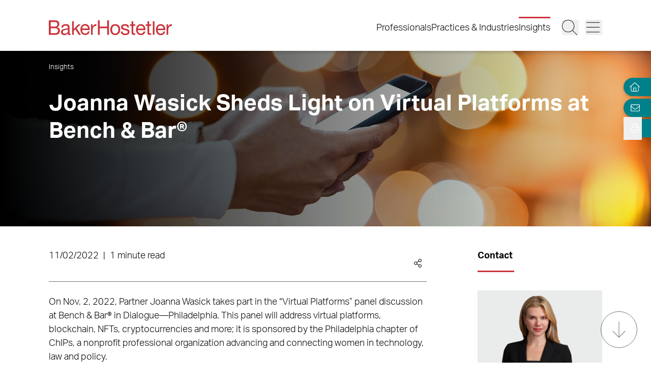

--- FILE ---
content_type: text/html; charset=utf-8
request_url: https://www.bakerlaw.com/insights/joanna-wasick-sheds-light-on-virtual-platforms-at-bench-bar/
body_size: 19505
content:
<!DOCTYPE html><html lang="en" class="text-base font-light md:overflow-y-scroll md:text-lg"><head><meta charSet="utf-8"/><meta property="og:type" content="website"/><meta property="og:locale" content="en_US"/><meta property="og:site_name" content="BakerHostetler"/><title>Joanna Wasick Sheds Light on Virtual Platforms at Bench &amp; Bar® | BakerHostetler</title><meta name="robots" content="index,follow"/><meta name="description" content="Discover the latest trends, analysis, and perspectives on diverse legal matters from BakerHostetler."/><meta property="og:title" content="Joanna Wasick Sheds Light on Virtual Platforms at Bench &amp; Bar® | BakerHostetler"/><meta property="og:description" content="Discover the latest trends, analysis, and perspectives on diverse legal matters from BakerHostetler."/><meta property="og:url" content="https://www.bakerlaw.com/insights/joanna-wasick-sheds-light-on-virtual-platforms-at-bench-bar/"/><meta property="og:image" content="https://admin.bakerlaw.com/wp-content/uploads/2023/04/News_GettyImages-1477429043-copy-1024x299.webp"/><link rel="canonical" href="https://www.bakerlaw.com/insights/joanna-wasick-sheds-light-on-virtual-platforms-at-bench-bar/"/><script type="application/ld+json">{"@context":"https://schema.org","@type":"Article","datePublished":"2022-11-02T00:00:00+00:00","description":"Discover the latest trends, analysis, and perspectives on diverse legal matters from BakerHostetler.","mainEntityOfPage":{"@type":"WebPage"},"headline":"Joanna Wasick Sheds Light on Virtual Platforms at Bench &amp; Bar® | BakerHostetler","image":["https://admin.bakerlaw.com/wp-content/uploads/2023/04/News_GettyImages-1477429043-copy-1024x299.webp"],"dateModified":"2023-06-20T13:55:18+00:00"}</script><meta name="google-site-verification" content="psArv4Npe5nqJWRyh4cQ-jVeK8DFKJzUN3SlsqsqBmA"/><meta name="viewport" content="width=device-width, initial-scale=1.0"/><meta http-equiv="x-ua-compatible" content="ie=edge"/><link rel="preload" as="image" imageSrcSet="/_next/image/?url=https%3A%2F%2Fadmin.bakerlaw.com%2Fwp-content%2Fuploads%2F2023%2F04%2FNews_GettyImages-1477429043-copy.webp&amp;w=640&amp;q=100 640w, /_next/image/?url=https%3A%2F%2Fadmin.bakerlaw.com%2Fwp-content%2Fuploads%2F2023%2F04%2FNews_GettyImages-1477429043-copy.webp&amp;w=750&amp;q=100 750w, /_next/image/?url=https%3A%2F%2Fadmin.bakerlaw.com%2Fwp-content%2Fuploads%2F2023%2F04%2FNews_GettyImages-1477429043-copy.webp&amp;w=828&amp;q=100 828w, /_next/image/?url=https%3A%2F%2Fadmin.bakerlaw.com%2Fwp-content%2Fuploads%2F2023%2F04%2FNews_GettyImages-1477429043-copy.webp&amp;w=1080&amp;q=100 1080w, /_next/image/?url=https%3A%2F%2Fadmin.bakerlaw.com%2Fwp-content%2Fuploads%2F2023%2F04%2FNews_GettyImages-1477429043-copy.webp&amp;w=1200&amp;q=100 1200w, /_next/image/?url=https%3A%2F%2Fadmin.bakerlaw.com%2Fwp-content%2Fuploads%2F2023%2F04%2FNews_GettyImages-1477429043-copy.webp&amp;w=1920&amp;q=100 1920w, /_next/image/?url=https%3A%2F%2Fadmin.bakerlaw.com%2Fwp-content%2Fuploads%2F2023%2F04%2FNews_GettyImages-1477429043-copy.webp&amp;w=2048&amp;q=100 2048w, /_next/image/?url=https%3A%2F%2Fadmin.bakerlaw.com%2Fwp-content%2Fuploads%2F2023%2F04%2FNews_GettyImages-1477429043-copy.webp&amp;w=3840&amp;q=100 3840w" imageSizes="100vw" fetchpriority="high"/><link rel="preload" as="image" imageSrcSet="/_next/image/?url=https%3A%2F%2Fadmin.bakerlaw.com%2Fwp-content%2Fuploads%2F2023%2F05%2FWASICK_Joanna_385_09846-1.webp&amp;w=384&amp;q=100 1x, /_next/image/?url=https%3A%2F%2Fadmin.bakerlaw.com%2Fwp-content%2Fuploads%2F2023%2F05%2FWASICK_Joanna_385_09846-1.webp&amp;w=640&amp;q=100 2x" fetchpriority="high"/><link rel="preload" as="image" imageSrcSet="/_next/image/?url=https%3A%2F%2Fadmin.bakerlaw.com%2Fwp-content%2Fuploads%2F2026%2F01%2FGOLDFINGER_Nathaniel_1200x630_4c-1024x538.jpg&amp;w=256&amp;q=100 256w, /_next/image/?url=https%3A%2F%2Fadmin.bakerlaw.com%2Fwp-content%2Fuploads%2F2026%2F01%2FGOLDFINGER_Nathaniel_1200x630_4c-1024x538.jpg&amp;w=384&amp;q=100 384w, /_next/image/?url=https%3A%2F%2Fadmin.bakerlaw.com%2Fwp-content%2Fuploads%2F2026%2F01%2FGOLDFINGER_Nathaniel_1200x630_4c-1024x538.jpg&amp;w=640&amp;q=100 640w, /_next/image/?url=https%3A%2F%2Fadmin.bakerlaw.com%2Fwp-content%2Fuploads%2F2026%2F01%2FGOLDFINGER_Nathaniel_1200x630_4c-1024x538.jpg&amp;w=750&amp;q=100 750w, /_next/image/?url=https%3A%2F%2Fadmin.bakerlaw.com%2Fwp-content%2Fuploads%2F2026%2F01%2FGOLDFINGER_Nathaniel_1200x630_4c-1024x538.jpg&amp;w=828&amp;q=100 828w, /_next/image/?url=https%3A%2F%2Fadmin.bakerlaw.com%2Fwp-content%2Fuploads%2F2026%2F01%2FGOLDFINGER_Nathaniel_1200x630_4c-1024x538.jpg&amp;w=1080&amp;q=100 1080w, /_next/image/?url=https%3A%2F%2Fadmin.bakerlaw.com%2Fwp-content%2Fuploads%2F2026%2F01%2FGOLDFINGER_Nathaniel_1200x630_4c-1024x538.jpg&amp;w=1200&amp;q=100 1200w, /_next/image/?url=https%3A%2F%2Fadmin.bakerlaw.com%2Fwp-content%2Fuploads%2F2026%2F01%2FGOLDFINGER_Nathaniel_1200x630_4c-1024x538.jpg&amp;w=1920&amp;q=100 1920w, /_next/image/?url=https%3A%2F%2Fadmin.bakerlaw.com%2Fwp-content%2Fuploads%2F2026%2F01%2FGOLDFINGER_Nathaniel_1200x630_4c-1024x538.jpg&amp;w=2048&amp;q=100 2048w, /_next/image/?url=https%3A%2F%2Fadmin.bakerlaw.com%2Fwp-content%2Fuploads%2F2026%2F01%2FGOLDFINGER_Nathaniel_1200x630_4c-1024x538.jpg&amp;w=3840&amp;q=100 3840w" imageSizes="(max-width: 768px) 100vw, (max-width: 1024px) 50vw, (max-width: 1280px) 33vw, 25vw" fetchpriority="high"/><link rel="preload" as="image" imageSrcSet="/_next/image/?url=https%3A%2F%2Fadmin.bakerlaw.com%2Fwp-content%2Fuploads%2F2026%2F01%2FFCA-annual-stats_GettyImages-2216575827_1200x630-1024x538.jpg&amp;w=256&amp;q=100 256w, /_next/image/?url=https%3A%2F%2Fadmin.bakerlaw.com%2Fwp-content%2Fuploads%2F2026%2F01%2FFCA-annual-stats_GettyImages-2216575827_1200x630-1024x538.jpg&amp;w=384&amp;q=100 384w, /_next/image/?url=https%3A%2F%2Fadmin.bakerlaw.com%2Fwp-content%2Fuploads%2F2026%2F01%2FFCA-annual-stats_GettyImages-2216575827_1200x630-1024x538.jpg&amp;w=640&amp;q=100 640w, /_next/image/?url=https%3A%2F%2Fadmin.bakerlaw.com%2Fwp-content%2Fuploads%2F2026%2F01%2FFCA-annual-stats_GettyImages-2216575827_1200x630-1024x538.jpg&amp;w=750&amp;q=100 750w, /_next/image/?url=https%3A%2F%2Fadmin.bakerlaw.com%2Fwp-content%2Fuploads%2F2026%2F01%2FFCA-annual-stats_GettyImages-2216575827_1200x630-1024x538.jpg&amp;w=828&amp;q=100 828w, /_next/image/?url=https%3A%2F%2Fadmin.bakerlaw.com%2Fwp-content%2Fuploads%2F2026%2F01%2FFCA-annual-stats_GettyImages-2216575827_1200x630-1024x538.jpg&amp;w=1080&amp;q=100 1080w, /_next/image/?url=https%3A%2F%2Fadmin.bakerlaw.com%2Fwp-content%2Fuploads%2F2026%2F01%2FFCA-annual-stats_GettyImages-2216575827_1200x630-1024x538.jpg&amp;w=1200&amp;q=100 1200w, /_next/image/?url=https%3A%2F%2Fadmin.bakerlaw.com%2Fwp-content%2Fuploads%2F2026%2F01%2FFCA-annual-stats_GettyImages-2216575827_1200x630-1024x538.jpg&amp;w=1920&amp;q=100 1920w, /_next/image/?url=https%3A%2F%2Fadmin.bakerlaw.com%2Fwp-content%2Fuploads%2F2026%2F01%2FFCA-annual-stats_GettyImages-2216575827_1200x630-1024x538.jpg&amp;w=2048&amp;q=100 2048w, /_next/image/?url=https%3A%2F%2Fadmin.bakerlaw.com%2Fwp-content%2Fuploads%2F2026%2F01%2FFCA-annual-stats_GettyImages-2216575827_1200x630-1024x538.jpg&amp;w=3840&amp;q=100 3840w" imageSizes="(max-width: 768px) 100vw, (max-width: 1024px) 50vw, (max-width: 1280px) 33vw, 25vw" fetchpriority="high"/><link rel="preload" as="image" imageSrcSet="/_next/image/?url=https%3A%2F%2Fadmin.bakerlaw.com%2Fwp-content%2Fuploads%2F2026%2F01%2FTrack-GettyImages-955908082_1200x630-1024x538.jpg&amp;w=256&amp;q=100 256w, /_next/image/?url=https%3A%2F%2Fadmin.bakerlaw.com%2Fwp-content%2Fuploads%2F2026%2F01%2FTrack-GettyImages-955908082_1200x630-1024x538.jpg&amp;w=384&amp;q=100 384w, /_next/image/?url=https%3A%2F%2Fadmin.bakerlaw.com%2Fwp-content%2Fuploads%2F2026%2F01%2FTrack-GettyImages-955908082_1200x630-1024x538.jpg&amp;w=640&amp;q=100 640w, /_next/image/?url=https%3A%2F%2Fadmin.bakerlaw.com%2Fwp-content%2Fuploads%2F2026%2F01%2FTrack-GettyImages-955908082_1200x630-1024x538.jpg&amp;w=750&amp;q=100 750w, /_next/image/?url=https%3A%2F%2Fadmin.bakerlaw.com%2Fwp-content%2Fuploads%2F2026%2F01%2FTrack-GettyImages-955908082_1200x630-1024x538.jpg&amp;w=828&amp;q=100 828w, /_next/image/?url=https%3A%2F%2Fadmin.bakerlaw.com%2Fwp-content%2Fuploads%2F2026%2F01%2FTrack-GettyImages-955908082_1200x630-1024x538.jpg&amp;w=1080&amp;q=100 1080w, /_next/image/?url=https%3A%2F%2Fadmin.bakerlaw.com%2Fwp-content%2Fuploads%2F2026%2F01%2FTrack-GettyImages-955908082_1200x630-1024x538.jpg&amp;w=1200&amp;q=100 1200w, /_next/image/?url=https%3A%2F%2Fadmin.bakerlaw.com%2Fwp-content%2Fuploads%2F2026%2F01%2FTrack-GettyImages-955908082_1200x630-1024x538.jpg&amp;w=1920&amp;q=100 1920w, /_next/image/?url=https%3A%2F%2Fadmin.bakerlaw.com%2Fwp-content%2Fuploads%2F2026%2F01%2FTrack-GettyImages-955908082_1200x630-1024x538.jpg&amp;w=2048&amp;q=100 2048w, /_next/image/?url=https%3A%2F%2Fadmin.bakerlaw.com%2Fwp-content%2Fuploads%2F2026%2F01%2FTrack-GettyImages-955908082_1200x630-1024x538.jpg&amp;w=3840&amp;q=100 3840w" imageSizes="(max-width: 768px) 100vw, (max-width: 1024px) 50vw, (max-width: 1280px) 33vw, 25vw" fetchpriority="high"/><link rel="preload" as="image" imageSrcSet="/_next/image/?url=https%3A%2F%2Fadmin.bakerlaw.com%2Fwp-content%2Fuploads%2F2026%2F01%2FSEC_1200x630_3-1024x538.jpg&amp;w=256&amp;q=100 256w, /_next/image/?url=https%3A%2F%2Fadmin.bakerlaw.com%2Fwp-content%2Fuploads%2F2026%2F01%2FSEC_1200x630_3-1024x538.jpg&amp;w=384&amp;q=100 384w, /_next/image/?url=https%3A%2F%2Fadmin.bakerlaw.com%2Fwp-content%2Fuploads%2F2026%2F01%2FSEC_1200x630_3-1024x538.jpg&amp;w=640&amp;q=100 640w, /_next/image/?url=https%3A%2F%2Fadmin.bakerlaw.com%2Fwp-content%2Fuploads%2F2026%2F01%2FSEC_1200x630_3-1024x538.jpg&amp;w=750&amp;q=100 750w, /_next/image/?url=https%3A%2F%2Fadmin.bakerlaw.com%2Fwp-content%2Fuploads%2F2026%2F01%2FSEC_1200x630_3-1024x538.jpg&amp;w=828&amp;q=100 828w, /_next/image/?url=https%3A%2F%2Fadmin.bakerlaw.com%2Fwp-content%2Fuploads%2F2026%2F01%2FSEC_1200x630_3-1024x538.jpg&amp;w=1080&amp;q=100 1080w, /_next/image/?url=https%3A%2F%2Fadmin.bakerlaw.com%2Fwp-content%2Fuploads%2F2026%2F01%2FSEC_1200x630_3-1024x538.jpg&amp;w=1200&amp;q=100 1200w, /_next/image/?url=https%3A%2F%2Fadmin.bakerlaw.com%2Fwp-content%2Fuploads%2F2026%2F01%2FSEC_1200x630_3-1024x538.jpg&amp;w=1920&amp;q=100 1920w, /_next/image/?url=https%3A%2F%2Fadmin.bakerlaw.com%2Fwp-content%2Fuploads%2F2026%2F01%2FSEC_1200x630_3-1024x538.jpg&amp;w=2048&amp;q=100 2048w, /_next/image/?url=https%3A%2F%2Fadmin.bakerlaw.com%2Fwp-content%2Fuploads%2F2026%2F01%2FSEC_1200x630_3-1024x538.jpg&amp;w=3840&amp;q=100 3840w" imageSizes="(max-width: 768px) 100vw, (max-width: 1024px) 50vw, (max-width: 1280px) 33vw, 25vw" fetchpriority="high"/><meta name="next-head-count" content="22"/><link rel="apple-touch-icon" sizes="180x180" href="/favicon/apple-touch-icon.png"/><link rel="icon" type="image/png" sizes="32x32" href="/favicon/favicon-32x32.png"/><link rel="icon" type="image/png" sizes="16x16" href="/favicon/favicon-16x16.png"/><link rel="manifest" href="/favicon/site.webmanifest" crossorigin="use-credentials"/><link rel="mask-icon" href="/favicon/safari-pinned-tab.svg" color="#cb333b"/><link rel="shortcut icon" href="/favicon/favicon.ico"/><meta name="msapplication-TileColor" content="#cb333b"/><meta name="msapplication-config" content="/favicon/browserconfig.xml"/><meta name="theme-color" content="#fff"/><link rel="preconnect" href="https://use.typekit.net" crossorigin /><link rel="preload" href="/_next/static/css/4dfc763029f80545.css" as="style"/><link rel="stylesheet" href="/_next/static/css/4dfc763029f80545.css" data-n-g=""/><link rel="preload" href="/_next/static/css/158c364bec0440f7.css" as="style"/><link rel="stylesheet" href="/_next/static/css/158c364bec0440f7.css" data-n-p=""/><noscript data-n-css=""></noscript><script defer="" nomodule="" src="/_next/static/chunks/polyfills-42372ed130431b0a.js"></script><script defer="" src="/_next/static/chunks/4956.9d893c550d8ac8cc.js"></script><script src="/_next/static/chunks/webpack-646659c1bef0e489.js" defer=""></script><script src="/_next/static/chunks/framework-945b357d4a851f4b.js" defer=""></script><script src="/_next/static/chunks/main-6d2f77a4512ad2c5.js" defer=""></script><script src="/_next/static/chunks/pages/_app-96b51f36a6550eb2.js" defer=""></script><script src="/_next/static/chunks/6261-8741bb3e75734e0a.js" defer=""></script><script src="/_next/static/chunks/8736-8a79aabcff8c60d4.js" defer=""></script><script src="/_next/static/chunks/3126-66c7622d15863004.js" defer=""></script><script src="/_next/static/chunks/3924-a60eaa977b2d67d0.js" defer=""></script><script src="/_next/static/chunks/2651-0c8ca9cee62088c0.js" defer=""></script><script src="/_next/static/chunks/6760-f486112541546134.js" defer=""></script><script src="/_next/static/chunks/6652-f0115dc4f827d604.js" defer=""></script><script src="/_next/static/chunks/2114-593253ce2c562c0f.js" defer=""></script><script src="/_next/static/chunks/1551-fcdfa48d0c761e51.js" defer=""></script><script src="/_next/static/chunks/7215-c2284cca75c2ca59.js" defer=""></script><script src="/_next/static/chunks/7402-e20eefb4c2656cad.js" defer=""></script><script src="/_next/static/chunks/8825-1b80bc22fcfe908d.js" defer=""></script><script src="/_next/static/chunks/3723-bbdb834dc3f3e750.js" defer=""></script><script src="/_next/static/chunks/pages/insights/%5B%5B...slug%5D%5D-f3d89be0d99286ce.js" defer=""></script><script src="/_next/static/ISrtOIvyJ801apCRTFvRZ/_buildManifest.js" defer=""></script><script src="/_next/static/ISrtOIvyJ801apCRTFvRZ/_ssgManifest.js" defer=""></script><style data-href="https://use.typekit.net/wbi6ufe.css">@import url("https://p.typekit.net/p.css?s=1&k=wbi6ufe&ht=tk&f=14034.14035.14036.14037&a=84481522&app=typekit&e=css");@font-face{font-family:"aktiv-grotesk";src:url("https://use.typekit.net/af/a798a9/000000000000000077359d55/30/l?primer=f592e0a4b9356877842506ce344308576437e4f677d7c9b78ca2162e6cad991a&fvd=n7&v=3") format("woff2"),url("https://use.typekit.net/af/a798a9/000000000000000077359d55/30/d?primer=f592e0a4b9356877842506ce344308576437e4f677d7c9b78ca2162e6cad991a&fvd=n7&v=3") format("woff"),url("https://use.typekit.net/af/a798a9/000000000000000077359d55/30/a?primer=f592e0a4b9356877842506ce344308576437e4f677d7c9b78ca2162e6cad991a&fvd=n7&v=3") format("opentype");font-display:swap;font-style:normal;font-weight:700;font-stretch:normal}@font-face{font-family:"aktiv-grotesk";src:url("https://use.typekit.net/af/8e3d9f/000000000000000077359d58/30/l?primer=f592e0a4b9356877842506ce344308576437e4f677d7c9b78ca2162e6cad991a&fvd=i7&v=3") format("woff2"),url("https://use.typekit.net/af/8e3d9f/000000000000000077359d58/30/d?primer=f592e0a4b9356877842506ce344308576437e4f677d7c9b78ca2162e6cad991a&fvd=i7&v=3") format("woff"),url("https://use.typekit.net/af/8e3d9f/000000000000000077359d58/30/a?primer=f592e0a4b9356877842506ce344308576437e4f677d7c9b78ca2162e6cad991a&fvd=i7&v=3") format("opentype");font-display:swap;font-style:italic;font-weight:700;font-stretch:normal}@font-face{font-family:"aktiv-grotesk";src:url("https://use.typekit.net/af/63d81f/000000000000000077359d5a/30/l?primer=f592e0a4b9356877842506ce344308576437e4f677d7c9b78ca2162e6cad991a&fvd=n3&v=3") format("woff2"),url("https://use.typekit.net/af/63d81f/000000000000000077359d5a/30/d?primer=f592e0a4b9356877842506ce344308576437e4f677d7c9b78ca2162e6cad991a&fvd=n3&v=3") format("woff"),url("https://use.typekit.net/af/63d81f/000000000000000077359d5a/30/a?primer=f592e0a4b9356877842506ce344308576437e4f677d7c9b78ca2162e6cad991a&fvd=n3&v=3") format("opentype");font-display:swap;font-style:normal;font-weight:300;font-stretch:normal}@font-face{font-family:"aktiv-grotesk";src:url("https://use.typekit.net/af/e4f1f2/000000000000000077359d5c/30/l?primer=f592e0a4b9356877842506ce344308576437e4f677d7c9b78ca2162e6cad991a&fvd=i3&v=3") format("woff2"),url("https://use.typekit.net/af/e4f1f2/000000000000000077359d5c/30/d?primer=f592e0a4b9356877842506ce344308576437e4f677d7c9b78ca2162e6cad991a&fvd=i3&v=3") format("woff"),url("https://use.typekit.net/af/e4f1f2/000000000000000077359d5c/30/a?primer=f592e0a4b9356877842506ce344308576437e4f677d7c9b78ca2162e6cad991a&fvd=i3&v=3") format("opentype");font-display:swap;font-style:italic;font-weight:300;font-stretch:normal}.tk-aktiv-grotesk{font-family:"aktiv-grotesk",sans-serif}</style></head><body><div id="__next"><a href="#page-content" class="SkipToContent_skip__YR1vo">Skip to Main Content</a><header role="banner" class="container fixed left-1/2 top-0 z-50 flex min-h-[65px] -translate-x-1/2 justify-between bg-white shadow md:min-h-[100px]"><div class="mb-4 flex w-full items-end justify-between md:mb-7"><a aria-label="Back to Home" class="border-b-0" href="/"><figure></figure></a><div class="inline-flex items-end"><nav class="ml-auto hidden items-center md:inline-flex" aria-label="Header Menu"><ul class="ml-auto mr-5 inline-flex gap-x-5 flex-column"><li class="group relative"><a target="_self" class="hover:text-black border-b-0 before:h-[3px] before:bg-red-500 before:absolute before:w-0 before:-top-2 hover:before:w-full before:transition-all before:duration-300 before:delay-100" href="/professionals/">Professionals</a></li><li class="group relative"><a target="_self" class="hover:text-black border-b-0 before:h-[3px] before:bg-red-500 before:absolute before:w-0 before:-top-2 hover:before:w-full before:transition-all before:duration-300 before:delay-100" href="/services/">Practices &amp; Industries</a></li><li class="group relative"><a target="_self" class="before:!w-full hover:text-black border-b-0 before:h-[3px] before:bg-red-500 before:absolute before:w-0 before:-top-2 hover:before:w-full before:transition-all before:duration-300 before:delay-100" href="/insights/">Insights</a></li></ul></nav><button class="mr-3 w-[27px] md:w-[33px]" aria-label="Search Button"><svg fill="currentColor" viewBox="0 0 512 512" aria-hidden="true" class="h-[24px] w-[24px] md:h-[30px] md:w-[30px]"><title>Search</title><path d="M509.7 498.3l-149.2-149.2C394.8 312.1 415.1 262.6 415.1 208c0-114.9-93.13-208-208-208S-.0002 93.13-.0002 208S93.12 416 207.1 416c54.55 0 104.1-21.17 141.2-55.54l149.2 149.2C499.9 511.2 501.9 512 503.1 512s4.094-.7813 5.656-2.344C512.8 506.5 512.8 501.5 509.7 498.3zM207.1 400c-105.9 0-192-86.13-192-192s86.13-192 192-192s192 86.13 192 192S313.9 400 207.1 400z"></path></svg></button><button class="w-[27px] md:w-[33px]" aria-label="Menu Button"><svg fill="currentColor" viewBox="0 0 448 512" aria-hidden="true" class="h-[24px] w-[24px] md:h-[30px] md:w-[30px]"><title>Menu</title><path d="M0 88C0 83.58 3.582 80 8 80H440C444.4 80 448 83.58 448 88C448 92.42 444.4 96 440 96H8C3.582 96 0 92.42 0 88zM0 248C0 243.6 3.582 240 8 240H440C444.4 240 448 243.6 448 248C448 252.4 444.4 256 440 256H8C3.582 256 0 252.4 0 248zM440 416H8C3.582 416 0 412.4 0 408C0 403.6 3.582 400 8 400H440C444.4 400 448 403.6 448 408C448 412.4 444.4 416 440 416z"></path></svg></button></div></div></header><section aria-label="Overlay Menu" class="fixed right-0 top-[65px] z-40 h-screen max-w-[100vw] bg-gray-200 shadow transition-all duration-700 ease-in-out md:top-[100px] 4xl:right-outer-gap w-0" data-headlessui-state=""><div class="overflow-y-auto px-mobile md:px-6" id="headlessui-popover-panel-:R5qt6:" tabindex="-1" style="--button-width:0px" data-headlessui-state=""></div></section><span hidden="" style="position:fixed;top:1px;left:1px;width:1px;height:0;padding:0;margin:-1px;overflow:hidden;clip:rect(0, 0, 0, 0);white-space:nowrap;border-width:0;display:none"></span><section aria-label="Overlay Search" class="fixed right-0 top-[65px] z-40 h-screen max-w-[100vw] bg-gray-200 shadow transition-all duration-700 ease-in-out md:top-[100px] 4xl:right-outer-gap w-0" data-headlessui-state=""><div class="px-mobile md:px-6" id="headlessui-popover-panel-:R5ut6:" tabindex="-1" style="--button-width:0px" data-headlessui-state=""></div></section><span hidden="" style="position:fixed;top:1px;left:1px;width:1px;height:0;padding:0;margin:-1px;overflow:hidden;clip:rect(0, 0, 0, 0);white-space:nowrap;border-width:0;display:none"></span><div class="mt-[65px] flex flex-1 flex-col md:mt-[100px]"><section class="container relative mb-8 flex min-h-[275px] w-full flex-col items-start justify-start py-6 md:mb-10 md:min-h-[345px] md:pt-4 text-white hover:text-white hover:border-white" aria-label="Page Header" role="banner"><div class="Image_image__a3IOa absolute left-0 top-0 h-full w-full object-cover Image_hasImageFill__oJnmL"><img alt="Featured Image of Joanna Wasick Sheds Light on Virtual Platforms at Bench &amp; Bar®" fetchpriority="high" decoding="async" data-nimg="fill" class="Image_imageFill__0p_aD" style="position:absolute;height:100%;width:100%;left:0;top:0;right:0;bottom:0;color:transparent" sizes="100vw" srcSet="/_next/image/?url=https%3A%2F%2Fadmin.bakerlaw.com%2Fwp-content%2Fuploads%2F2023%2F04%2FNews_GettyImages-1477429043-copy.webp&amp;w=640&amp;q=100 640w, /_next/image/?url=https%3A%2F%2Fadmin.bakerlaw.com%2Fwp-content%2Fuploads%2F2023%2F04%2FNews_GettyImages-1477429043-copy.webp&amp;w=750&amp;q=100 750w, /_next/image/?url=https%3A%2F%2Fadmin.bakerlaw.com%2Fwp-content%2Fuploads%2F2023%2F04%2FNews_GettyImages-1477429043-copy.webp&amp;w=828&amp;q=100 828w, /_next/image/?url=https%3A%2F%2Fadmin.bakerlaw.com%2Fwp-content%2Fuploads%2F2023%2F04%2FNews_GettyImages-1477429043-copy.webp&amp;w=1080&amp;q=100 1080w, /_next/image/?url=https%3A%2F%2Fadmin.bakerlaw.com%2Fwp-content%2Fuploads%2F2023%2F04%2FNews_GettyImages-1477429043-copy.webp&amp;w=1200&amp;q=100 1200w, /_next/image/?url=https%3A%2F%2Fadmin.bakerlaw.com%2Fwp-content%2Fuploads%2F2023%2F04%2FNews_GettyImages-1477429043-copy.webp&amp;w=1920&amp;q=100 1920w, /_next/image/?url=https%3A%2F%2Fadmin.bakerlaw.com%2Fwp-content%2Fuploads%2F2023%2F04%2FNews_GettyImages-1477429043-copy.webp&amp;w=2048&amp;q=100 2048w, /_next/image/?url=https%3A%2F%2Fadmin.bakerlaw.com%2Fwp-content%2Fuploads%2F2023%2F04%2FNews_GettyImages-1477429043-copy.webp&amp;w=3840&amp;q=100 3840w" src="/_next/image/?url=https%3A%2F%2Fadmin.bakerlaw.com%2Fwp-content%2Fuploads%2F2023%2F04%2FNews_GettyImages-1477429043-copy.webp&amp;w=3840&amp;q=100"/></div><div class="absolute left-0 top-0 h-full w-full bg-gradient-to-r from-black to-transparent opacity-100 bg-blend-multiply"></div><div class="z-10"><nav aria-label="Breadcrumb Navigation" class="z-10"><ul class="hidden gap-1 lg:inline-flex mb-7"><li class="after:ml-1 after:text-xs after:content-[&#x27;—&#x27;] after:last:hidden"><a class="border-b-0 text-xs hover:border-b hover:border-black text-white hover:text-white hover:border-white" href="/insights/"><span class="RichText_richtext__0_pny">Insights</span></a></li></ul></nav><h1 class="max-w-9/10 md:max-w-none">Joanna Wasick Sheds Light on Virtual Platforms at Bench & Bar®</h1></div></section><main id="page-content"><div class="container mb-6 xl:mb-16"><div class="gap-8 xl:grid xl:grid-cols-12"><div class="xl:col-span-9 xl:mr-[5vw]"><section aria-label="Post Meta" class="relative mb-6 flex w-full flex-wrap items-center justify-between border-b border-gray-400 pb-2"><span class="RichText_richtext__0_pny">11/02/2022<span class="px-2">|</span>1 minute read</span><div class="group relative right-0 inline-flex cursor-pointer items-center xl:absolute"><div class="mr-2 group-hover:flex xl:hidden"><button class="react-share__ShareButton mr-1" style="background-color:transparent;border:none;padding:0;font:inherit;color:inherit;cursor:pointer"><svg viewBox="0 0 64 64" width="32" height="32"><circle cx="32" cy="32" r="32" fill="#0077B5"></circle><path d="M20.4,44h5.4V26.6h-5.4V44z M23.1,18c-1.7,0-3.1,1.4-3.1,3.1c0,1.7,1.4,3.1,3.1,3.1 c1.7,0,3.1-1.4,3.1-3.1C26.2,19.4,24.8,18,23.1,18z M39.5,26.2c-2.6,0-4.4,1.4-5.1,2.8h-0.1v-2.4h-5.2V44h5.4v-8.6 c0-2.3,0.4-4.5,3.2-4.5c2.8,0,2.8,2.6,2.8,4.6V44H46v-9.5C46,29.8,45,26.2,39.5,26.2z" fill="white"></path></svg></button><button class="react-share__ShareButton" style="background-color:transparent;border:none;padding:0;font:inherit;color:inherit;cursor:pointer"><svg viewBox="0 0 64 64" width="32" height="32" class="mr-1"><circle cx="32" cy="32" r="32" fill="#000000"></circle><path d="M 41.116 18.375 h 4.962 l -10.8405 12.39 l 12.753 16.86 H 38.005 l -7.821 -10.2255 L 21.235 47.625 H 16.27 l 11.595 -13.2525 L 15.631 18.375 H 25.87 l 7.0695 9.3465 z m -1.7415 26.28 h 2.7495 L 24.376 21.189 H 21.4255 z" fill="white"></path></svg></button><button class="react-share__ShareButton" style="background-color:transparent;border:none;padding:0;font:inherit;color:inherit;cursor:pointer"><svg viewBox="0 0 64 64" width="32" height="32"><circle cx="32" cy="32" r="32" fill="#0965FE"></circle><path d="M34.1,47V33.3h4.6l0.7-5.3h-5.3v-3.4c0-1.5,0.4-2.6,2.6-2.6l2.8,0v-4.8c-0.5-0.1-2.2-0.2-4.1-0.2 c-4.1,0-6.9,2.5-6.9,7V28H24v5.3h4.6V47H34.1z" fill="white"></path></svg></button></div><svg fill="currentColor" viewBox="0 0 448 512" aria-hidden="true" class="mr-2 hidden h-[17px] w-[17px] xl:block"><title>Share</title><path d="M352 320c-28.6 0-54.2 12.5-71.8 32.3l-95.5-59.7c9.6-23.4 9.7-49.8 0-73.2l95.5-59.7c17.6 19.8 43.2 32.3 71.8 32.3 53 0 96-43 96-96S405 0 352 0s-96 43-96 96c0 13 2.6 25.3 7.2 36.6l-95.5 59.7C150.2 172.5 124.6 160 96 160c-53 0-96 43-96 96s43 96 96 96c28.6 0 54.2-12.5 71.8-32.3l95.5 59.7c-4.7 11.3-7.2 23.6-7.2 36.6 0 53 43 96 96 96s96-43 96-96c-.1-53-43.1-96-96.1-96zm0-288c35.3 0 64 28.7 64 64s-28.7 64-64 64-64-28.7-64-64 28.7-64 64-64zM96 320c-35.3 0-64-28.7-64-64s28.7-64 64-64 64 28.7 64 64-28.7 64-64 64zm256 160c-35.3 0-64-28.7-64-64s28.7-64 64-64 64 28.7 64 64-28.7 64-64 64z"></path></svg></div></section><hr/><div class="widget related-services border-b border-gray-400 scroll-mt-24" role="region" aria-label="Related Services"><div class="widget-title py-3 group"><button class="flex items-center justify-between w-full [&amp;&gt;h2]:mb-0 [&amp;&gt;h3]:mb-0 text-left [&amp;&gt;h2]:mr-1 [&amp;&gt;h3]:mr-1 [&amp;&gt;h2]:text-base [&amp;&gt;h3]:text-sm [&amp;&gt;h4]:text-xs [&amp;&gt;h5]:text-xs [&amp;&gt;h6]:text-xs [&amp;&gt;h2]:md:text-2xl [&amp;&gt;h3]:md:text-xl [&amp;&gt;h4]:md:text-lg [&amp;&gt;h5]:md:text-base [&amp;&gt;h6]:md:text-sm" id="headlessui-disclosure-button-:R8ol7d6:" type="button" aria-expanded="false" data-headlessui-state=""><h2>Related Services</h2><svg fill="currentColor" viewBox="0 0 448 512" aria-hidden="true" class="h-4 min-h-4 w-4 min-w-4 fill-red-500 transition-all delay-75 duration-300 group-hover:rotate-90 md:h-6 md:w-6"><title>Plus</title><path d="M432 256C432 260.4 428.4 264 424 264h-192v192c0 4.422-3.578 8.006-8 8.006S216 460.4 216 456v-192h-192c-4.422 0-8-3.572-8-7.994C16 251.6 19.58 248 24 248h192v-192c0-4.422 3.578-7.994 8-7.994S232 51.58 232 56v192h192C428.4 248 432 251.6 432 256z"></path></svg></button></div></div></div><aside class="mt-14 xl:col-span-3 xl:mt-0"><section aria-label="Contact" class="mb-6 border-b border-gray-400 pb-7"><h2 class="relative after:absolute after:-bottom-4 after:left-0 after:box-content after:h-[3px] after:w-16 after:bg-red-500 mb-10 md:mb-12 !mb-12 text-base">Contact</h2><div class="row-auto grid grid-cols-1 gap-8 sm:grid-cols-2 md:gap-10 xl:grid-cols-1"><div><a class="relative block w-full border-b-0 after:box-content after:block after:pt-[58%]" aria-label="Read more about Joanna F. Wasick" href="/professionals/joanna-f-wasick/"><div class="absolute h-full w-full bg-gray-300"></div><div class="Image_image__a3IOa absolute top-0 mx-auto flex h-full w-full justify-center overflow-hidden pt-2 [&amp;&gt;img]:absolute [&amp;&gt;img]:h-full [&amp;&gt;img]:w-auto [&amp;&gt;img]:origin-top [&amp;&gt;img]:object-cover [&amp;&gt;img]:transition-transform [&amp;&gt;img]:duration-300 [&amp;&gt;img]:hover:scale-[1.03]"><img alt="Joanna F. Wasick" fetchpriority="high" width="282" height="165" decoding="async" data-nimg="1" class="" style="color:transparent" srcSet="/_next/image/?url=https%3A%2F%2Fadmin.bakerlaw.com%2Fwp-content%2Fuploads%2F2023%2F05%2FWASICK_Joanna_385_09846-1.webp&amp;w=384&amp;q=100 1x, /_next/image/?url=https%3A%2F%2Fadmin.bakerlaw.com%2Fwp-content%2Fuploads%2F2023%2F05%2FWASICK_Joanna_385_09846-1.webp&amp;w=640&amp;q=100 2x" src="/_next/image/?url=https%3A%2F%2Fadmin.bakerlaw.com%2Fwp-content%2Fuploads%2F2023%2F05%2FWASICK_Joanna_385_09846-1.webp&amp;w=640&amp;q=100"/></div></a><div class="mt-2"><a class="relative mb-2 border-b-0 font-bold after:absolute after:bottom-0 after:box-content after:block after:h-[1px] after:w-0 after:bg-red-500 after:transition-all after:delay-100 after:duration-200 after:hover:w-full" href="/professionals/joanna-f-wasick/">Joanna F. Wasick</a><p class="mb-3">Partner</p><a class="leading-none" href="/offices/new-york/"><span class="RichText_richtext__0_pny">New York</span></a><a class="block border-b-0 hover:text-black" href="tel:+1.212.589.4635">T <!-- -->+1.212.589.4635</a><div><a class="leading-none" href="mailto:jwasick@bakerlaw.com">Email</a></div></div></div></div></section></aside></div></div><section aria-label="Featured Insights" class="bg-black pb-18 pl-mobile pt-12 xl:container md:pl-desktop"><div style="opacity:0"><div class="mb-18 xl:mb-10 2xl:mb-18"><h2 class="relative after:absolute after:-bottom-4 after:left-0 after:box-content after:h-[3px] after:w-16 after:bg-red-500 mb-10 md:mb-12 text-white">Featured Insights</h2></div></div><div style="opacity:0;transform:translateY(50%)"><div class="grid auto-cols-[minmax(340px,_1fr)] grid-flow-col overflow-y-hidden overflow-x-visible whitespace-nowrap scrollbar-hide xl:grid-flow-row xl:gap-4 xl:whitespace-normal 2xl:gap-8 xl:grid-cols-4 pb-5 xl:pb-0"><div class="group relative mr-3 inline-block aspect-[3/4] min-h-[380px] whitespace-normal bg-white xl:mr-0 xl:block xl:w-full 2xl:w-auto max-w-[328px] xl:max-w-none"><a class="absolute left-0 top-0 h-full w-full border-b-0 text-black hover:text-black" target="" href="/insights/cleveland-jewish-news-profiles-nathaniel-goldfinger/"><div class="relative h-[40%]"><div class="Image_image__a3IOa relative h-full w-full overflow-hidden image:transition-transform image:delay-100 image:duration-300 image:group-hover:scale-[1.08] Image_hasImageFill__oJnmL"><img alt="&lt;em&gt;Cleveland Jewish News&lt;/em&gt; Profiles Nathaniel Goldfinger" fetchpriority="high" decoding="async" data-nimg="fill" class="Image_imageFill__0p_aD" style="position:absolute;height:100%;width:100%;left:0;top:0;right:0;bottom:0;color:transparent" sizes="(max-width: 768px) 100vw, (max-width: 1024px) 50vw, (max-width: 1280px) 33vw, 25vw" srcSet="/_next/image/?url=https%3A%2F%2Fadmin.bakerlaw.com%2Fwp-content%2Fuploads%2F2026%2F01%2FGOLDFINGER_Nathaniel_1200x630_4c-1024x538.jpg&amp;w=256&amp;q=100 256w, /_next/image/?url=https%3A%2F%2Fadmin.bakerlaw.com%2Fwp-content%2Fuploads%2F2026%2F01%2FGOLDFINGER_Nathaniel_1200x630_4c-1024x538.jpg&amp;w=384&amp;q=100 384w, /_next/image/?url=https%3A%2F%2Fadmin.bakerlaw.com%2Fwp-content%2Fuploads%2F2026%2F01%2FGOLDFINGER_Nathaniel_1200x630_4c-1024x538.jpg&amp;w=640&amp;q=100 640w, /_next/image/?url=https%3A%2F%2Fadmin.bakerlaw.com%2Fwp-content%2Fuploads%2F2026%2F01%2FGOLDFINGER_Nathaniel_1200x630_4c-1024x538.jpg&amp;w=750&amp;q=100 750w, /_next/image/?url=https%3A%2F%2Fadmin.bakerlaw.com%2Fwp-content%2Fuploads%2F2026%2F01%2FGOLDFINGER_Nathaniel_1200x630_4c-1024x538.jpg&amp;w=828&amp;q=100 828w, /_next/image/?url=https%3A%2F%2Fadmin.bakerlaw.com%2Fwp-content%2Fuploads%2F2026%2F01%2FGOLDFINGER_Nathaniel_1200x630_4c-1024x538.jpg&amp;w=1080&amp;q=100 1080w, /_next/image/?url=https%3A%2F%2Fadmin.bakerlaw.com%2Fwp-content%2Fuploads%2F2026%2F01%2FGOLDFINGER_Nathaniel_1200x630_4c-1024x538.jpg&amp;w=1200&amp;q=100 1200w, /_next/image/?url=https%3A%2F%2Fadmin.bakerlaw.com%2Fwp-content%2Fuploads%2F2026%2F01%2FGOLDFINGER_Nathaniel_1200x630_4c-1024x538.jpg&amp;w=1920&amp;q=100 1920w, /_next/image/?url=https%3A%2F%2Fadmin.bakerlaw.com%2Fwp-content%2Fuploads%2F2026%2F01%2FGOLDFINGER_Nathaniel_1200x630_4c-1024x538.jpg&amp;w=2048&amp;q=100 2048w, /_next/image/?url=https%3A%2F%2Fadmin.bakerlaw.com%2Fwp-content%2Fuploads%2F2026%2F01%2FGOLDFINGER_Nathaniel_1200x630_4c-1024x538.jpg&amp;w=3840&amp;q=100 3840w" src="/_next/image/?url=https%3A%2F%2Fadmin.bakerlaw.com%2Fwp-content%2Fuploads%2F2026%2F01%2FGOLDFINGER_Nathaniel_1200x630_4c-1024x538.jpg&amp;w=3840&amp;q=100"/></div></div><div class="flex h-[60%] flex-col justify-between px-4 py-4 3xl:py-5"><div><p class="mb-1 text-sm font-bold">News</p><p class="RichText_richtext__0_pny !mb-0 line-clamp-3 text-lg leading-6 text-black 3xl:text-2xl"><em>Cleveland Jewish News</em> Profiles Nathaniel Goldfinger</p><p class="RichText_richtext__0_pny mt-1 text-sm">01/30/2026<span class="px-2">|</span>1 minute read</p></div><svg fill="currentColor" viewBox="0 0 512 512" aria-hidden="true" class="transition-translate h-[24px] w-[24px] fill-red-500 duration-300 group-hover:translate-x-2/3 group-hover:delay-100"><title>Arrow Right</title><path d="M509.7 261.7c3.125-3.125 3.125-8.188 0-11.31l-152-152C356.1 96.78 354.1 95.1 352 95.1s-4.094 .7813-5.656 2.344c-3.125 3.125-3.125 8.188 0 11.31l138.3 138.3H8c-4.406 0-8 3.578-8 8C0 260.4 3.594 263.1 8 263.1h476.7l-138.3 138.3c-3.125 3.125-3.125 8.188 0 11.31s8.188 3.125 11.31 0L509.7 261.7z"></path></svg></div></a></div><div class="group relative mr-3 inline-block aspect-[3/4] min-h-[380px] whitespace-normal bg-white xl:mr-0 xl:block xl:w-full 2xl:w-auto max-w-[328px] xl:max-w-none"><a class="absolute left-0 top-0 h-full w-full border-b-0 text-black hover:text-black" target="" href="/insights/doj-reports-highest-ever-false-claims-act-recoveries-in-fy-2025-exceeding-6-8-billion/"><div class="relative h-[40%]"><div class="Image_image__a3IOa relative h-full w-full overflow-hidden image:transition-transform image:delay-100 image:duration-300 image:group-hover:scale-[1.08] Image_hasImageFill__oJnmL"><img alt="DOJ Reports Highest-Ever False Claims Act Recoveries in FY 2025, Exceeding $6.8 Billion" fetchpriority="high" decoding="async" data-nimg="fill" class="Image_imageFill__0p_aD" style="position:absolute;height:100%;width:100%;left:0;top:0;right:0;bottom:0;color:transparent" sizes="(max-width: 768px) 100vw, (max-width: 1024px) 50vw, (max-width: 1280px) 33vw, 25vw" srcSet="/_next/image/?url=https%3A%2F%2Fadmin.bakerlaw.com%2Fwp-content%2Fuploads%2F2026%2F01%2FFCA-annual-stats_GettyImages-2216575827_1200x630-1024x538.jpg&amp;w=256&amp;q=100 256w, /_next/image/?url=https%3A%2F%2Fadmin.bakerlaw.com%2Fwp-content%2Fuploads%2F2026%2F01%2FFCA-annual-stats_GettyImages-2216575827_1200x630-1024x538.jpg&amp;w=384&amp;q=100 384w, /_next/image/?url=https%3A%2F%2Fadmin.bakerlaw.com%2Fwp-content%2Fuploads%2F2026%2F01%2FFCA-annual-stats_GettyImages-2216575827_1200x630-1024x538.jpg&amp;w=640&amp;q=100 640w, /_next/image/?url=https%3A%2F%2Fadmin.bakerlaw.com%2Fwp-content%2Fuploads%2F2026%2F01%2FFCA-annual-stats_GettyImages-2216575827_1200x630-1024x538.jpg&amp;w=750&amp;q=100 750w, /_next/image/?url=https%3A%2F%2Fadmin.bakerlaw.com%2Fwp-content%2Fuploads%2F2026%2F01%2FFCA-annual-stats_GettyImages-2216575827_1200x630-1024x538.jpg&amp;w=828&amp;q=100 828w, /_next/image/?url=https%3A%2F%2Fadmin.bakerlaw.com%2Fwp-content%2Fuploads%2F2026%2F01%2FFCA-annual-stats_GettyImages-2216575827_1200x630-1024x538.jpg&amp;w=1080&amp;q=100 1080w, /_next/image/?url=https%3A%2F%2Fadmin.bakerlaw.com%2Fwp-content%2Fuploads%2F2026%2F01%2FFCA-annual-stats_GettyImages-2216575827_1200x630-1024x538.jpg&amp;w=1200&amp;q=100 1200w, /_next/image/?url=https%3A%2F%2Fadmin.bakerlaw.com%2Fwp-content%2Fuploads%2F2026%2F01%2FFCA-annual-stats_GettyImages-2216575827_1200x630-1024x538.jpg&amp;w=1920&amp;q=100 1920w, /_next/image/?url=https%3A%2F%2Fadmin.bakerlaw.com%2Fwp-content%2Fuploads%2F2026%2F01%2FFCA-annual-stats_GettyImages-2216575827_1200x630-1024x538.jpg&amp;w=2048&amp;q=100 2048w, /_next/image/?url=https%3A%2F%2Fadmin.bakerlaw.com%2Fwp-content%2Fuploads%2F2026%2F01%2FFCA-annual-stats_GettyImages-2216575827_1200x630-1024x538.jpg&amp;w=3840&amp;q=100 3840w" src="/_next/image/?url=https%3A%2F%2Fadmin.bakerlaw.com%2Fwp-content%2Fuploads%2F2026%2F01%2FFCA-annual-stats_GettyImages-2216575827_1200x630-1024x538.jpg&amp;w=3840&amp;q=100"/></div></div><div class="flex h-[60%] flex-col justify-between px-4 py-4 3xl:py-5"><div><p class="mb-1 text-sm font-bold">Alert</p><p class="RichText_richtext__0_pny !mb-0 line-clamp-3 text-lg leading-6 text-black 3xl:text-2xl">DOJ Reports Highest-Ever False Claims Act Recoveries in FY 2025, Exceeding $6.8 Billion</p><p class="RichText_richtext__0_pny mt-1 text-sm">01/29/2026<span class="px-2">|</span>3 minute read</p></div><svg fill="currentColor" viewBox="0 0 512 512" aria-hidden="true" class="transition-translate h-[24px] w-[24px] fill-red-500 duration-300 group-hover:translate-x-2/3 group-hover:delay-100"><title>Arrow Right</title><path d="M509.7 261.7c3.125-3.125 3.125-8.188 0-11.31l-152-152C356.1 96.78 354.1 95.1 352 95.1s-4.094 .7813-5.656 2.344c-3.125 3.125-3.125 8.188 0 11.31l138.3 138.3H8c-4.406 0-8 3.578-8 8C0 260.4 3.594 263.1 8 263.1h476.7l-138.3 138.3c-3.125 3.125-3.125 8.188 0 11.31s8.188 3.125 11.31 0L509.7 261.7z"></path></svg></div></a></div><div class="group relative mr-3 inline-block aspect-[3/4] min-h-[380px] whitespace-normal bg-white xl:mr-0 xl:block xl:w-full 2xl:w-auto max-w-[328px] xl:max-w-none"><a class="absolute left-0 top-0 h-full w-full border-b-0 text-black hover:text-black" target="" href="/insights/the-ftc-dusts-off-the-2004-era-sports-agent-responsibility-and-trust-act-for-the-benefit-of-student-athletes/"><div class="relative h-[40%]"><div class="Image_image__a3IOa relative h-full w-full overflow-hidden image:transition-transform image:delay-100 image:duration-300 image:group-hover:scale-[1.08] Image_hasImageFill__oJnmL"><img alt="The FTC Dusts Off the 2004-Era Sports Agent Responsibility and Trust Act for the Benefit of Student-Athletes" fetchpriority="high" decoding="async" data-nimg="fill" class="Image_imageFill__0p_aD" style="position:absolute;height:100%;width:100%;left:0;top:0;right:0;bottom:0;color:transparent" sizes="(max-width: 768px) 100vw, (max-width: 1024px) 50vw, (max-width: 1280px) 33vw, 25vw" srcSet="/_next/image/?url=https%3A%2F%2Fadmin.bakerlaw.com%2Fwp-content%2Fuploads%2F2026%2F01%2FTrack-GettyImages-955908082_1200x630-1024x538.jpg&amp;w=256&amp;q=100 256w, /_next/image/?url=https%3A%2F%2Fadmin.bakerlaw.com%2Fwp-content%2Fuploads%2F2026%2F01%2FTrack-GettyImages-955908082_1200x630-1024x538.jpg&amp;w=384&amp;q=100 384w, /_next/image/?url=https%3A%2F%2Fadmin.bakerlaw.com%2Fwp-content%2Fuploads%2F2026%2F01%2FTrack-GettyImages-955908082_1200x630-1024x538.jpg&amp;w=640&amp;q=100 640w, /_next/image/?url=https%3A%2F%2Fadmin.bakerlaw.com%2Fwp-content%2Fuploads%2F2026%2F01%2FTrack-GettyImages-955908082_1200x630-1024x538.jpg&amp;w=750&amp;q=100 750w, /_next/image/?url=https%3A%2F%2Fadmin.bakerlaw.com%2Fwp-content%2Fuploads%2F2026%2F01%2FTrack-GettyImages-955908082_1200x630-1024x538.jpg&amp;w=828&amp;q=100 828w, /_next/image/?url=https%3A%2F%2Fadmin.bakerlaw.com%2Fwp-content%2Fuploads%2F2026%2F01%2FTrack-GettyImages-955908082_1200x630-1024x538.jpg&amp;w=1080&amp;q=100 1080w, /_next/image/?url=https%3A%2F%2Fadmin.bakerlaw.com%2Fwp-content%2Fuploads%2F2026%2F01%2FTrack-GettyImages-955908082_1200x630-1024x538.jpg&amp;w=1200&amp;q=100 1200w, /_next/image/?url=https%3A%2F%2Fadmin.bakerlaw.com%2Fwp-content%2Fuploads%2F2026%2F01%2FTrack-GettyImages-955908082_1200x630-1024x538.jpg&amp;w=1920&amp;q=100 1920w, /_next/image/?url=https%3A%2F%2Fadmin.bakerlaw.com%2Fwp-content%2Fuploads%2F2026%2F01%2FTrack-GettyImages-955908082_1200x630-1024x538.jpg&amp;w=2048&amp;q=100 2048w, /_next/image/?url=https%3A%2F%2Fadmin.bakerlaw.com%2Fwp-content%2Fuploads%2F2026%2F01%2FTrack-GettyImages-955908082_1200x630-1024x538.jpg&amp;w=3840&amp;q=100 3840w" src="/_next/image/?url=https%3A%2F%2Fadmin.bakerlaw.com%2Fwp-content%2Fuploads%2F2026%2F01%2FTrack-GettyImages-955908082_1200x630-1024x538.jpg&amp;w=3840&amp;q=100"/></div></div><div class="flex h-[60%] flex-col justify-between px-4 py-4 3xl:py-5"><div><p class="mb-1 text-sm font-bold">Alert</p><p class="RichText_richtext__0_pny !mb-0 line-clamp-3 text-lg leading-6 text-black 3xl:text-2xl">The FTC Dusts Off the 2004-Era Sports Agent Responsibility and Trust Act for the Benefit of Student-Athletes</p><p class="RichText_richtext__0_pny mt-1 text-sm">01/29/2026<span class="px-2">|</span>6 minute read</p></div><svg fill="currentColor" viewBox="0 0 512 512" aria-hidden="true" class="transition-translate h-[24px] w-[24px] fill-red-500 duration-300 group-hover:translate-x-2/3 group-hover:delay-100"><title>Arrow Right</title><path d="M509.7 261.7c3.125-3.125 3.125-8.188 0-11.31l-152-152C356.1 96.78 354.1 95.1 352 95.1s-4.094 .7813-5.656 2.344c-3.125 3.125-3.125 8.188 0 11.31l138.3 138.3H8c-4.406 0-8 3.578-8 8C0 260.4 3.594 263.1 8 263.1h476.7l-138.3 138.3c-3.125 3.125-3.125 8.188 0 11.31s8.188 3.125 11.31 0L509.7 261.7z"></path></svg></div></a></div><div class="group relative mr-3 inline-block aspect-[3/4] min-h-[380px] whitespace-normal bg-white xl:mr-0 xl:block xl:w-full 2xl:w-auto max-w-[328px] xl:max-w-none"><a class="absolute left-0 top-0 h-full w-full border-b-0 text-black hover:text-black" target="" href="/insights/back-to-basics-and-staying-under-the-radar-general-counsels-guide-to-sec-enforcement-under-trump-2-0-corporate-counsel/"><div class="relative h-[40%]"><div class="Image_image__a3IOa relative h-full w-full overflow-hidden image:transition-transform image:delay-100 image:duration-300 image:group-hover:scale-[1.08] Image_hasImageFill__oJnmL"><img alt="Back to Basics and Staying Under the Radar: General Counsel’s Guide to SEC Enforcement Under Trump 2.0 (&lt;em&gt;Corporate Counsel&lt;/em&gt;)" fetchpriority="high" decoding="async" data-nimg="fill" class="Image_imageFill__0p_aD" style="position:absolute;height:100%;width:100%;left:0;top:0;right:0;bottom:0;color:transparent" sizes="(max-width: 768px) 100vw, (max-width: 1024px) 50vw, (max-width: 1280px) 33vw, 25vw" srcSet="/_next/image/?url=https%3A%2F%2Fadmin.bakerlaw.com%2Fwp-content%2Fuploads%2F2026%2F01%2FSEC_1200x630_3-1024x538.jpg&amp;w=256&amp;q=100 256w, /_next/image/?url=https%3A%2F%2Fadmin.bakerlaw.com%2Fwp-content%2Fuploads%2F2026%2F01%2FSEC_1200x630_3-1024x538.jpg&amp;w=384&amp;q=100 384w, /_next/image/?url=https%3A%2F%2Fadmin.bakerlaw.com%2Fwp-content%2Fuploads%2F2026%2F01%2FSEC_1200x630_3-1024x538.jpg&amp;w=640&amp;q=100 640w, /_next/image/?url=https%3A%2F%2Fadmin.bakerlaw.com%2Fwp-content%2Fuploads%2F2026%2F01%2FSEC_1200x630_3-1024x538.jpg&amp;w=750&amp;q=100 750w, /_next/image/?url=https%3A%2F%2Fadmin.bakerlaw.com%2Fwp-content%2Fuploads%2F2026%2F01%2FSEC_1200x630_3-1024x538.jpg&amp;w=828&amp;q=100 828w, /_next/image/?url=https%3A%2F%2Fadmin.bakerlaw.com%2Fwp-content%2Fuploads%2F2026%2F01%2FSEC_1200x630_3-1024x538.jpg&amp;w=1080&amp;q=100 1080w, /_next/image/?url=https%3A%2F%2Fadmin.bakerlaw.com%2Fwp-content%2Fuploads%2F2026%2F01%2FSEC_1200x630_3-1024x538.jpg&amp;w=1200&amp;q=100 1200w, /_next/image/?url=https%3A%2F%2Fadmin.bakerlaw.com%2Fwp-content%2Fuploads%2F2026%2F01%2FSEC_1200x630_3-1024x538.jpg&amp;w=1920&amp;q=100 1920w, /_next/image/?url=https%3A%2F%2Fadmin.bakerlaw.com%2Fwp-content%2Fuploads%2F2026%2F01%2FSEC_1200x630_3-1024x538.jpg&amp;w=2048&amp;q=100 2048w, /_next/image/?url=https%3A%2F%2Fadmin.bakerlaw.com%2Fwp-content%2Fuploads%2F2026%2F01%2FSEC_1200x630_3-1024x538.jpg&amp;w=3840&amp;q=100 3840w" src="/_next/image/?url=https%3A%2F%2Fadmin.bakerlaw.com%2Fwp-content%2Fuploads%2F2026%2F01%2FSEC_1200x630_3-1024x538.jpg&amp;w=3840&amp;q=100"/></div></div><div class="flex h-[60%] flex-col justify-between px-4 py-4 3xl:py-5"><div><p class="mb-1 text-sm font-bold">Publication</p><p class="RichText_richtext__0_pny !mb-0 line-clamp-3 text-lg leading-6 text-black 3xl:text-2xl">Back to Basics and Staying Under the Radar: General Counsel’s Guide to SEC Enforcement Under Trump 2.0 (<em>Corporate Counsel</em>)</p><p class="RichText_richtext__0_pny mt-1 text-sm">01/29/2026<span class="px-2">|</span>1 minute read</p></div><svg fill="currentColor" viewBox="0 0 512 512" aria-hidden="true" class="transition-translate h-[24px] w-[24px] fill-red-500 duration-300 group-hover:translate-x-2/3 group-hover:delay-100"><title>Arrow Right</title><path d="M509.7 261.7c3.125-3.125 3.125-8.188 0-11.31l-152-152C356.1 96.78 354.1 95.1 352 95.1s-4.094 .7813-5.656 2.344c-3.125 3.125-3.125 8.188 0 11.31l138.3 138.3H8c-4.406 0-8 3.578-8 8C0 260.4 3.594 263.1 8 263.1h476.7l-138.3 138.3c-3.125 3.125-3.125 8.188 0 11.31s8.188 3.125 11.31 0L509.7 261.7z"></path></svg></div></a></div></div></div><div class="mt-10"><div style="opacity:0"><a class="Button_button__7GPdk !text-white Button_md__iztCG Button_line__2iIsE" aria-label="See All Insights" href="/insights/"><span>See All Insights</span></a></div></div></section></main><div class="fixed right-0 top-26 z-30 flex flex-col md:top-34"><div class="flex justify-end"><section class="PageTools_tool__5aAjm"><a class="border-none hover:border-none" aria-label="Home" title="Home" href="/"><svg fill="currentColor" viewBox="0 0 512 512" aria-hidden="true" class="-ml-[4px] h-4 w-5 cursor-pointer fill-white"><title>Home</title><path d="M298.6 4c-6-5.3-15.1-5.3-21.2 0L5.4 244c-6.6 5.8-7.3 16-1.4 22.6s16 7.3 22.6 1.4L64 235V432c0 44.2 35.8 80 80 80H432c44.2 0 80-35.8 80-80V235l37.4 33c6.6 5.8 16.7 5.2 22.6-1.4s5.2-16.7-1.4-22.6L298.6 4zM96 432V206.7L288 37.3 480 206.7V432c0 26.5-21.5 48-48 48H368V320c0-17.7-14.3-32-32-32H240c-17.7 0-32 14.3-32 32V480H144c-26.5 0-48-21.5-48-48zm144 48V320h96V480H240z"></path></svg></a></section></div><div class="flex justify-end"></div><div class="PageTools_expand__5Yj7E"><div class="PageTools_action__yyDj3 rounded-l-2xl"><button aria-label="Open Tools" aria-expanded="false"><svg fill="currentColor" viewBox="0 0 512 512" aria-hidden="true" class="h-4 w-4 fill-white"><title>Print/Save</title><path d="M432 192h-16v-82.75c0-8.49-3.37-16.62-9.37-22.63L329.37 9.37c-6-6-14.14-9.37-22.63-9.37H126.48C109.64 0 96 14.33 96 32v160H80c-44.18 0-80 35.82-80 80v96c0 8.84 7.16 16 16 16h80v112c0 8.84 7.16 16 16 16h288c8.84 0 16-7.16 16-16V384h80c8.84 0 16-7.16 16-16v-96c0-44.18-35.82-80-80-80zM320 45.25L370.75 96H320V45.25zM128.12 32H288v64c0 17.67 14.33 32 32 32h64v64H128.02l.1-160zM384 480H128v-96h256v96zm96-128H32v-80c0-26.47 21.53-48 48-48h352c26.47 0 48 21.53 48 48v80zm-80-88c-13.25 0-24 10.74-24 24 0 13.25 10.75 24 24 24s24-10.75 24-24c0-13.26-10.75-24-24-24z"></path></svg></button></div></div></div><div class="opacity-100 pointer-events-none fixed bottom-8 right-6 z-20 hidden h-16 w-16 items-center justify-center rounded-full border border-solid border-gray-400 transition-opacity duration-200 md:flex"><div class="h-full w-full rounded-full bg-white opacity-10"></div><svg fill="currentColor" viewBox="0 0 384 512" aria-hidden="true" class="absolute h-8 w-8 fill-gray-400"><title>Arrow Down</title><path d="M368.2 307.1l-170.5 170.5c-3.14 3.14-8.226 3.14-11.37 0L15.82 307.1c-3.14-3.14-3.14-8.226 0-11.37c3.14-3.14 8.226-3.14 11.37 0l156.8 156.8V40.04c0-4.427 3.596-8.034 8.038-8.034s8.036 3.607 8.036 8.034v412.5l156.8-156.8c3.14-3.14 8.226-3.14 11.37 0C371.3 298.9 371.3 304 368.2 307.1z"></path></svg></div><div class="hidden opacity-0 group fixed bottom-8 right-6 z-20 flex h-11 w-11 cursor-pointer items-center justify-center rounded-full border border-solid border-teal-700 transition-opacity duration-200 md:h-16 md:w-16"><div class="h-full w-full rounded-full bg-teal-700 group-hover:bg-teal-500"></div><svg fill="currentColor" viewBox="0 0 384 512" aria-hidden="true" class="absolute h-5 w-5 rotate-180 fill-white md:h-8 md:w-8"><title>Arrow Down</title><path d="M368.2 307.1l-170.5 170.5c-3.14 3.14-8.226 3.14-11.37 0L15.82 307.1c-3.14-3.14-3.14-8.226 0-11.37c3.14-3.14 8.226-3.14 11.37 0l156.8 156.8V40.04c0-4.427 3.596-8.034 8.038-8.034s8.036 3.607 8.036 8.034v412.5l156.8-156.8c3.14-3.14 8.226-3.14 11.37 0C371.3 298.9 371.3 304 368.2 307.1z"></path></svg></div></div><footer class="container mt-auto flex flex-col justify-start py-11 lg:flex-row lg:items-start lg:justify-between lg:py-12"><div class="order-2 flex flex-col items-start lg:order-1 lg:inline-flex lg:flex-row"><span class="order-2 mr-3 mt-5 whitespace-nowrap text-center text-xs text-black lg:order-1 lg:mt-0">2026<!-- --> © <!-- -->Baker &amp; Hostetler LLP</span><nav class="order-1 leading-none lg:order-2" aria-label="Footer Menu"><ul class="flex flex-col lg:inline-flex lg:flex-row gap-y-4 lg:gap-y-0 flex-wrap flex-column"><li class="lg:after:content-[&#x27;|&#x27;] lg:after:block flex items-center mr-2 lg:after:ml-2 after:last:hidden after:text-xs group relative"><a target="_self" class="border-b border-transparent text-xs hover:text-black hover:border-black leading-tight" href="/privacy-policy/">Privacy Policy</a></li><li class="lg:after:content-[&#x27;|&#x27;] lg:after:block flex items-center mr-2 lg:after:ml-2 after:last:hidden after:text-xs group relative"><a target="_self" class="border-b border-transparent text-xs hover:text-black hover:border-black leading-tight" href="/service-terms/">Service Terms</a></li><li class="lg:after:content-[&#x27;|&#x27;] lg:after:block flex items-center mr-2 lg:after:ml-2 after:last:hidden after:text-xs group relative"><a target="_self" class="border-b border-transparent text-xs hover:text-black hover:border-black leading-tight" href="/california-privacy-notice/">California Privacy Notice</a></li><li class="lg:after:content-[&#x27;|&#x27;] lg:after:block flex items-center mr-2 lg:after:ml-2 after:last:hidden after:text-xs group relative"><a target="_self" class="border-b border-transparent text-xs hover:text-black hover:border-black leading-tight" href="/contact-us/">Contact Us</a></li></ul></nav></div><div class="order-1 lg:order-2"><div class="SocialMedia_profiles__dkaAS"><div><a href="https://www.linkedin.com/company/bakerhostetler/" aria-label="View our profile at Linkedin" title="Linkedin" target="_blank"></a></div><div><a href="https://twitter.com/BakerHostetler" aria-label="View our profile at Twitter" title="Twitter" target="_blank"><svg fill="currentColor" viewBox="0 0 512 512" aria-hidden="true"><title>Twitter - X</title><path d="M64 32C28.7 32 0 60.7 0 96V416c0 35.3 28.7 64 64 64H384c35.3 0 64-28.7 64-64V96c0-35.3-28.7-64-64-64H64zm297.1 84L257.3 234.6 379.4 396H283.8L209 298.1 123.3 396H75.8l111-126.9L69.7 116h98l67.7 89.5L313.6 116h47.5zM323.3 367.6L153.4 142.9H125.1L296.9 367.6h26.3z"></path></svg></a></div><div><a href="https://www.facebook.com/BakerHostetler/" aria-label="View our profile at Facebook" title="Facebook" target="_blank"></a></div><div><a href="https://www.instagram.com/bakerhostetler/" aria-label="View our profile at Instagram" title="Instagram" target="_blank"></a></div><div><a href="https://www.youtube.com/user/BakerHostetlerLaw" aria-label="View our profile at Youtube" title="Youtube" target="_blank"></a></div><div><a href="/rss-feeds/" aria-label="View our profile at Rss" title="Rss" target="_blank"></a></div></div></div></footer></div><script id="__NEXT_DATA__" type="application/json">{"props":{"pageProps":{"menus":{"header_menu":[{"__typename":"MenuItem","id":"cG9zdDo0Nw==","parentId":null,"label":"Professionals","path":"/professionals/","target":null,"title":null,"children":[]},{"__typename":"MenuItem","id":"cG9zdDo0OA==","parentId":null,"label":"Practices \u0026 Industries","path":"/services/","target":null,"title":null,"children":[]},{"__typename":"MenuItem","id":"cG9zdDo0OQ==","parentId":null,"label":"Insights","path":"/insights","target":null,"title":null,"children":[]}],"overlay_menu":[{"__typename":"MenuItem","id":"cG9zdDoxMDA=","parentId":null,"label":"Professionals","path":"/professionals/","target":null,"title":null,"children":[]},{"__typename":"MenuItem","id":"cG9zdDoxMDE=","parentId":null,"label":"Practices \u0026 Industries","path":"/services/","target":null,"title":null,"children":[]},{"__typename":"MenuItem","id":"cG9zdDoxMDI=","parentId":null,"label":"Insights","path":"/insights","target":null,"title":null,"children":[]},{"__typename":"MenuItem","id":"cG9zdDoxMjU4","parentId":null,"label":"About Us","path":"/about-us/overview/","target":null,"title":null,"children":[{"__typename":"MenuItem","id":"cG9zdDozODExMA==","parentId":"cG9zdDoxMjU4","label":"Our History","path":"/about-us/our-history/","target":null,"title":null,"children":[]},{"__typename":"MenuItem","id":"cG9zdDozODEwOQ==","parentId":"cG9zdDoxMjU4","label":"Firm Leadership","path":"/about-us/firm-leadership/","target":null,"title":null,"children":[]},{"__typename":"MenuItem","id":"cG9zdDo2NzU0Mg==","parentId":"cG9zdDoxMjU4","label":"Client Service Commitments","path":"/about-us/client-service-commitments/","target":null,"title":null,"children":[]}]},{"__typename":"MenuItem","id":"cG9zdDoxMDQ=","parentId":null,"label":"Offices","path":"/offices/","target":null,"title":null,"children":[{"__typename":"MenuItem","id":"cG9zdDozODEwMw==","parentId":"cG9zdDoxMDQ=","label":"Atlanta","path":"/offices/atlanta/","target":null,"title":null,"children":[]},{"__typename":"MenuItem","id":"cG9zdDo1OTIzNA==","parentId":"cG9zdDoxMDQ=","label":"Austin","path":"/offices/austin/","target":null,"title":null,"children":[]},{"__typename":"MenuItem","id":"cG9zdDozODA5NQ==","parentId":"cG9zdDoxMDQ=","label":"Chicago","path":"/offices/chicago/","target":null,"title":null,"children":[]},{"__typename":"MenuItem","id":"cG9zdDozODEwMQ==","parentId":"cG9zdDoxMDQ=","label":"Cincinnati","path":"/offices/cincinnati/","target":null,"title":null,"children":[]},{"__typename":"MenuItem","id":"cG9zdDozODEwMg==","parentId":"cG9zdDoxMDQ=","label":"Cleveland","path":"/offices/cleveland/","target":null,"title":null,"children":[]},{"__typename":"MenuItem","id":"cG9zdDozODA5OQ==","parentId":"cG9zdDoxMDQ=","label":"Columbus","path":"/offices/columbus/","target":null,"title":null,"children":[]},{"__typename":"MenuItem","id":"cG9zdDozODEwOA==","parentId":"cG9zdDoxMDQ=","label":"Dallas","path":"/offices/dallas/","target":null,"title":null,"children":[]},{"__typename":"MenuItem","id":"cG9zdDozODA5OA==","parentId":"cG9zdDoxMDQ=","label":"Denver","path":"/offices/denver/","target":null,"title":null,"children":[]},{"__typename":"MenuItem","id":"cG9zdDozODE4Mg==","parentId":"cG9zdDoxMDQ=","label":"Houston","path":"/offices/houston/","target":null,"title":null,"children":[]},{"__typename":"MenuItem","id":"cG9zdDozODE4Mw==","parentId":"cG9zdDoxMDQ=","label":"Los Angeles","path":"/offices/los-angeles/","target":null,"title":null,"children":[]},{"__typename":"MenuItem","id":"cG9zdDozODEwNA==","parentId":"cG9zdDoxMDQ=","label":"New York","path":"/offices/new-york/","target":null,"title":null,"children":[]},{"__typename":"MenuItem","id":"cG9zdDozODA5Nw==","parentId":"cG9zdDoxMDQ=","label":"Orange County","path":"/offices/orange-county/","target":null,"title":null,"children":[]},{"__typename":"MenuItem","id":"cG9zdDozODEwMA==","parentId":"cG9zdDoxMDQ=","label":"Orlando","path":"/offices/orlando/","target":null,"title":null,"children":[]},{"__typename":"MenuItem","id":"cG9zdDozODEwNw==","parentId":"cG9zdDoxMDQ=","label":"Philadelphia","path":"/offices/philadelphia/","target":null,"title":null,"children":[]},{"__typename":"MenuItem","id":"cG9zdDozODA5Ng==","parentId":"cG9zdDoxMDQ=","label":"San Francisco","path":"/offices/san-francisco/","target":null,"title":null,"children":[]},{"__typename":"MenuItem","id":"cG9zdDozODEwNQ==","parentId":"cG9zdDoxMDQ=","label":"Seattle","path":"/offices/seattle/","target":null,"title":null,"children":[]},{"__typename":"MenuItem","id":"cG9zdDozODEwNg==","parentId":"cG9zdDoxMDQ=","label":"Washington, D.C.","path":"/offices/washington-d-c/","target":null,"title":null,"children":[]},{"__typename":"MenuItem","id":"cG9zdDozODA5NA==","parentId":"cG9zdDoxMDQ=","label":"Wilmington","path":"/offices/wilmington/","target":null,"title":null,"children":[]}]},{"__typename":"MenuItem","id":"cG9zdDo2NDE2MA==","parentId":null,"label":"Talent Engagement","path":"/talent-engagement/overview/","target":null,"title":null,"children":[{"__typename":"MenuItem","id":"cG9zdDo2NDE1OQ==","parentId":"cG9zdDo2NDE2MA==","label":"Talent Engagement Forums","path":"/talent-engagement/talent-engagement-forums/","target":null,"title":null,"children":[]}]},{"__typename":"MenuItem","id":"cG9zdDoyNTMw","parentId":null,"label":"Pro Bono","path":"/pro-bono/overview/","target":null,"title":null,"children":[]},{"__typename":"MenuItem","id":"cG9zdDoyNTMx","parentId":null,"label":"Careers and Professional Development","path":"/careers/overview/","target":null,"title":null,"children":[{"__typename":"MenuItem","id":"cG9zdDozODExNQ==","parentId":"cG9zdDoyNTMx","label":"Law Students","path":"/careers/law-students/","target":null,"title":null,"children":[]},{"__typename":"MenuItem","id":"cG9zdDozODExNw==","parentId":"cG9zdDoyNTMx","label":"Experienced Attorneys","path":"/careers/experienced-attorneys/","target":null,"title":null,"children":[]},{"__typename":"MenuItem","id":"cG9zdDozODEyMA==","parentId":"cG9zdDoyNTMx","label":"Professional Staff","path":"/careers/professional-staff/","target":null,"title":null,"children":[]}]},{"__typename":"MenuItem","id":"cG9zdDoxMDg=","parentId":null,"label":"Alumni","path":"https://www.bakeralum.com/","target":null,"title":null,"children":[]}],"footer_menu":[{"__typename":"MenuItem","id":"cG9zdDo2MA==","parentId":null,"label":"Privacy Policy","path":"/privacy-policy/","target":null,"title":null,"children":[]},{"__typename":"MenuItem","id":"cG9zdDo2NQ==","parentId":null,"label":"Service Terms","path":"/service-terms/","target":null,"title":null,"children":[]},{"__typename":"MenuItem","id":"cG9zdDo2Mg==","parentId":null,"label":"California Privacy Notice","path":"/california-privacy-notice/","target":null,"title":null,"children":[]},{"__typename":"MenuItem","id":"cG9zdDo1NzYy","parentId":null,"label":"Contact Us","path":"/contact-us/","target":null,"title":null,"children":[]}],"our_firm_menu":[{"__typename":"MenuItem","id":"cG9zdDoxMDYz","parentId":null,"label":"Overview","path":"/about-us/overview/","target":null,"title":null,"children":[]},{"__typename":"MenuItem","id":"cG9zdDoxMDYy","parentId":null,"label":"Our History","path":"/about-us/our-history/","target":null,"title":null,"children":[]},{"__typename":"MenuItem","id":"cG9zdDoxMDYx","parentId":null,"label":"Firm Leadership","path":"/about-us/firm-leadership/","target":null,"title":null,"children":[]},{"__typename":"MenuItem","id":"cG9zdDo2NzU0MQ==","parentId":null,"label":"Client Service Commitments","path":"/about-us/client-service-commitments/","target":null,"title":null,"children":[]}],"career_menu":[{"__typename":"MenuItem","id":"cG9zdDoxMjY3","parentId":null,"label":"Law Students","path":"/careers/law-students/","target":null,"title":null,"children":[{"__typename":"MenuItem","id":"cG9zdDoyNDEyOQ==","parentId":"cG9zdDoxMjY3","label":"Summer Associate Program","path":"/careers/law-students/summer-associates-program-overview/","target":null,"title":null,"children":[{"__typename":"MenuItem","id":"cG9zdDoyNzE4","parentId":"cG9zdDoyNDEyOQ==","label":"Atlanta","path":"/careers/law-students/atlanta-summer-associate-program/","target":null,"title":null,"children":[]},{"__typename":"MenuItem","id":"cG9zdDo3MDMyOQ==","parentId":"cG9zdDoyNDEyOQ==","label":"Austin","path":"/careers/law-students/austin-summer-associate-program/","target":null,"title":null,"children":[]},{"__typename":"MenuItem","id":"cG9zdDo2Mjg1OA==","parentId":"cG9zdDoyNDEyOQ==","label":"Chicago","path":"/careers/law-students/chicago-summer-associate-program/","target":null,"title":null,"children":[]},{"__typename":"MenuItem","id":"cG9zdDo0NTkzNg==","parentId":"cG9zdDoyNDEyOQ==","label":"Cincinnati","path":"/careers/law-students/cincinnati-summer-associate-program/","target":null,"title":null,"children":[]},{"__typename":"MenuItem","id":"cG9zdDoyNDI3OQ==","parentId":"cG9zdDoyNDEyOQ==","label":"Cleveland","path":"/careers/law-students/cleveland-summer-associate-program/","target":null,"title":null,"children":[]},{"__typename":"MenuItem","id":"cG9zdDoyNDI3OA==","parentId":"cG9zdDoyNDEyOQ==","label":"Columbus","path":"/careers/law-students/columbus-summer-associate-program/","target":null,"title":null,"children":[]},{"__typename":"MenuItem","id":"cG9zdDo0MjczMw==","parentId":"cG9zdDoyNDEyOQ==","label":"Dallas","path":"https://www.bakerlaw.com/careers/law-students/dallas-summer-associate-program/","target":null,"title":null,"children":[]},{"__typename":"MenuItem","id":"cG9zdDoyNDI3Nw==","parentId":"cG9zdDoyNDEyOQ==","label":"Denver","path":"/careers/law-students/denver-summer-associate-program/","target":null,"title":null,"children":[]},{"__typename":"MenuItem","id":"cG9zdDoyNDMzOA==","parentId":"cG9zdDoyNDEyOQ==","label":"Houston","path":"/careers/law-students/houston-summer-associate-program/","target":null,"title":null,"children":[]},{"__typename":"MenuItem","id":"cG9zdDoyNzIx","parentId":"cG9zdDoyNDEyOQ==","label":"Los Angeles","path":"/careers/law-students/los-angeles-summer-associate-program/","target":null,"title":null,"children":[]},{"__typename":"MenuItem","id":"cG9zdDoyNzIy","parentId":"cG9zdDoyNDEyOQ==","label":"New York","path":"/careers/law-students/new-york-summer-associate-program/","target":null,"title":null,"children":[]},{"__typename":"MenuItem","id":"cG9zdDo1MTE4OQ==","parentId":"cG9zdDoyNDEyOQ==","label":"Orange County","path":"/careers/law-students/orange-county-summer-associate-program/","target":null,"title":null,"children":[]},{"__typename":"MenuItem","id":"cG9zdDo1Njcy","parentId":"cG9zdDoyNDEyOQ==","label":"Orlando","path":"/careers/law-students/orlando-summer-associate-program/","target":null,"title":null,"children":[]},{"__typename":"MenuItem","id":"cG9zdDoyNDM1MA==","parentId":"cG9zdDoyNDEyOQ==","label":"Philadelphia","path":"/careers/law-students/philadelphia-summer-associate-program/","target":null,"title":null,"children":[]},{"__typename":"MenuItem","id":"cG9zdDoyNDM4Mg==","parentId":"cG9zdDoyNDEyOQ==","label":"San Francisco","path":"/careers/law-students/san-francisco-summer-associate-program/","target":null,"title":null,"children":[]},{"__typename":"MenuItem","id":"cG9zdDoyNDM3Ng==","parentId":"cG9zdDoyNDEyOQ==","label":"Seattle","path":"/careers/law-students/seattle-summer-associate-program/","target":null,"title":null,"children":[]},{"__typename":"MenuItem","id":"cG9zdDoyNDM2Nw==","parentId":"cG9zdDoyNDEyOQ==","label":"Washington, D.C.","path":"/careers/law-students/washington-d-c-summer-associate-program/","target":null,"title":null,"children":[]}]},{"__typename":"MenuItem","id":"cG9zdDo2NjIxMg==","parentId":"cG9zdDoxMjY3","label":"Paul D. White Scholars Program","path":"/careers/law-students/paul-d-white-scholars-program/","target":null,"title":null,"children":[]},{"__typename":"MenuItem","id":"cG9zdDoyNzIw","parentId":"cG9zdDoxMjY3","label":"Frequently Asked Questions","path":"/careers/law-students/frequently-asked-questions/","target":null,"title":null,"children":[]}]},{"__typename":"MenuItem","id":"cG9zdDoxMjY5","parentId":null,"label":"Experienced Attorneys","path":"/careers/experienced-attorneys/","target":null,"title":null,"children":[{"__typename":"MenuItem","id":"cG9zdDoyOTkyNQ==","parentId":"cG9zdDoxMjY5","label":"New Associates","path":"/careers/experienced-attorneys/new-associates/","target":null,"title":null,"children":[]},{"__typename":"MenuItem","id":"cG9zdDoyNDg2NA==","parentId":"cG9zdDoxMjY5","label":"Professional Development","path":"/careers/experienced-attorneys/associate-professional-development/","target":null,"title":null,"children":[]},{"__typename":"MenuItem","id":"cG9zdDoyNDM5MQ==","parentId":"cG9zdDoxMjY5","label":"Open Positions","path":"/careers/experienced-attorneys/open-positions/","target":null,"title":null,"children":[]}]},{"__typename":"MenuItem","id":"cG9zdDoxMjY4","parentId":null,"label":"Professional Staff","path":"/careers/professional-staff/","target":null,"title":null,"children":[{"__typename":"MenuItem","id":"cG9zdDoyNzI2","parentId":"cG9zdDoxMjY4","label":"Open Positions","path":"/careers/professional-staff/open-positions/","target":null,"title":null,"children":[]}]},{"__typename":"MenuItem","id":"cG9zdDoyNzI3","parentId":null,"label":"Work-Life Balance","path":"/careers/work-life-balance/","target":null,"title":null,"children":[]},{"__typename":"MenuItem","id":"cG9zdDoyNzI1","parentId":null,"label":"Compensation and Benefits","path":"/careers/compensation-and-benefits/","target":null,"title":null,"children":[]},{"__typename":"MenuItem","id":"cG9zdDo3MTU1Ng==","parentId":null,"label":"Recruiting Contacts","path":"/careers/recruiting-contacts/","target":null,"title":null,"children":[]},{"__typename":"MenuItem","id":"cG9zdDoyNzE5","parentId":null,"label":"EEO Statement and Applicant Privacy Notice","path":"/careers/eeo-statement-and-applicant-privacy-notice/","target":null,"title":null,"children":[]}],"talent_engagement_menu":[{"__typename":"MenuItem","id":"cG9zdDo2NDEwMQ==","parentId":null,"label":"Talent Engagement","path":"/talent-engagement/overview/","target":null,"title":null,"children":[]},{"__typename":"MenuItem","id":"cG9zdDo2NDEwMg==","parentId":null,"label":"Talent Engagement Forums","path":"/talent-engagement/talent-engagement-forums/","target":null,"title":null,"children":[]}],"summer_associate_menu":[{"__typename":"MenuItem","id":"cG9zdDoyNzI5","parentId":null,"label":"Atlanta","path":"/careers/law-students/atlanta-summer-associate-program/","target":null,"title":null,"children":[]},{"__typename":"MenuItem","id":"cG9zdDo2Mjg1Nw==","parentId":null,"label":"Chicago","path":"/careers/law-students/chicago-summer-associate-program/","target":null,"title":null,"children":[]},{"__typename":"MenuItem","id":"cG9zdDo0NTkxNQ==","parentId":null,"label":"Cincinnati","path":"/careers/law-students/cincinnati-summer-associate-program/","target":null,"title":null,"children":[]},{"__typename":"MenuItem","id":"cG9zdDoyNDE2MQ==","parentId":null,"label":"Cleveland","path":"/careers/law-students/cleveland-summer-associate-program/","target":null,"title":null,"children":[]},{"__typename":"MenuItem","id":"cG9zdDoyNDE5Mg==","parentId":null,"label":"Columbus","path":"/careers/law-students/columbus-summer-associate-program/","target":null,"title":null,"children":[]},{"__typename":"MenuItem","id":"cG9zdDozNjg5Mw==","parentId":null,"label":"Dallas","path":"/careers/law-students/dallas-summer-associate-program/","target":null,"title":null,"children":[]},{"__typename":"MenuItem","id":"cG9zdDoyNDI1NQ==","parentId":null,"label":"Denver","path":"/careers/law-students/denver-summer-associate-program/","target":null,"title":null,"children":[]},{"__typename":"MenuItem","id":"cG9zdDoyNDM0MA==","parentId":null,"label":"Houston","path":"/careers/law-students/houston-summer-associate-program/","target":null,"title":null,"children":[]},{"__typename":"MenuItem","id":"cG9zdDoyNzMw","parentId":null,"label":"Los Angeles","path":"/careers/law-students/los-angeles-summer-associate-program/","target":null,"title":null,"children":[]},{"__typename":"MenuItem","id":"cG9zdDoyNzMx","parentId":null,"label":"New York","path":"/careers/law-students/new-york-summer-associate-program/","target":null,"title":null,"children":[]},{"__typename":"MenuItem","id":"cG9zdDo1MTE4MQ==","parentId":null,"label":"Orange County","path":"/careers/law-students/orange-county-summer-associate-program/","target":null,"title":null,"children":[]},{"__typename":"MenuItem","id":"cG9zdDo1NjYw","parentId":null,"label":"Orlando","path":"/careers/law-students/orlando-summer-associate-program/","target":null,"title":null,"children":[]},{"__typename":"MenuItem","id":"cG9zdDoyNDM0OQ==","parentId":null,"label":"Philadelphia","path":"/careers/law-students/philadelphia-summer-associate-program/","target":null,"title":null,"children":[]},{"__typename":"MenuItem","id":"cG9zdDoyNDM4Mw==","parentId":null,"label":"San Francisco","path":"/careers/law-students/san-francisco-summer-associate-program/","target":null,"title":null,"children":[]},{"__typename":"MenuItem","id":"cG9zdDoyNDM3NQ==","parentId":null,"label":"Seattle","path":"/careers/law-students/seattle-summer-associate-program/","target":null,"title":null,"children":[]},{"__typename":"MenuItem","id":"cG9zdDoyNDM2OA==","parentId":null,"label":"Washington, D.C.","path":"/careers/law-students/washington-d-c-summer-associate-program/","target":null,"title":null,"children":[]}]},"defaultSeo":{"title":"Home | BakerHostetler","description":"Am Law 100 firm with practices in Business, Digital Assets and Data Management, Intellectual Property, Labor \u0026 Employment, Litigation and Tax.","noIndex":false,"noFollow":false,"openGraph":{"type":"website","locale":"en_US","url":"https://admin.bakerlaw.com","siteName":"BakerHostetler","images":[{"url":""}]}},"socialMedia":{"__typename":"CpSocialMedia_Socialmedia","linkedin":"https://www.linkedin.com/company/bakerhostetler/","twitter":"https://twitter.com/BakerHostetler","facebook":"https://www.facebook.com/BakerHostetler/","instagram":"https://www.instagram.com/bakerhostetler/","youtube":"https://www.youtube.com/user/BakerHostetlerLaw","rss":"/rss-feeds/"},"archiveSettings":{"__typename":"CpArchiveSettings_Archivesettings","post":{"__typename":"CpArchiveSettings_Archivesettings_ContentPilotHeadlessArchiveSettingsPost","description":"Thought leadership: blogs, podcasts, videos, publications, events and news","image":{"__typename":"MediaItem","sourceUrl":"https://admin.bakerlaw.com/wp-content/uploads/2022/10/Service-Landing.webp"},"title":"Insights","video":null},"page":{"__typename":"CpArchiveSettings_Archivesettings_ContentPilotHeadlessArchiveSettingsPage","description":null,"image":null,"title":"Pages","video":null},"diversity":{"__typename":"CpArchiveSettings_Archivesettings_ContentPilotHeadlessArchiveSettingsBhDiversity","description":null,"image":null,"title":"Diversity","video":null},"proBono":{"__typename":"CpArchiveSettings_Archivesettings_ContentPilotHeadlessArchiveSettingsBhProBono","description":null,"image":null,"title":"Pro Bono","video":null},"person":{"__typename":"CpArchiveSettings_Archivesettings_ContentPilotHeadlessArchiveSettingsPoaPerson","description":null,"image":null,"title":"Professionals","video":null},"practice":{"__typename":"CpArchiveSettings_Archivesettings_ContentPilotHeadlessArchiveSettingsPoaPractice","description":null,"image":{"__typename":"MediaItem","sourceUrl":"https://admin.bakerlaw.com/wp-content/uploads/2022/10/Service-Landing.webp"},"title":"Practices \u0026 Industries","video":null},"office":{"__typename":"CpArchiveSettings_Archivesettings_ContentPilotHeadlessArchiveSettingsPoaOffice","description":"With 18 offices, from New York to Los Angeles and Seattle to Orlando, we live and work in communities all over the U.S., collaborating across locations, disciplines and even borders. Our experienced, highly ranked lawyers serve businesses wherever they are and wherever they want to go.","image":null,"title":"Offices","video":"https://player.vimeo.com/progressive_redirect/playback/835424285/rendition/1080p/file.mp4?loc=external\u0026signature=2c8e64a99ec439ce8832ca03fc4632faa2e19c1dac35425fc4cdb023640f8c3a"},"ourFirm":{"__typename":"CpArchiveSettings_Archivesettings_ContentPilotHeadlessArchiveSettingsPoaFirm","description":null,"image":null,"title":"About Us","video":null},"career":{"__typename":"CpArchiveSettings_Archivesettings_ContentPilotHeadlessArchiveSettingsPoaCareer","description":null,"image":null,"title":"Careers","video":null}},"podcasts":[],"videos":[],"blogs":[],"newestPosts":[{"__typename":"Post","uri":"/insights/cleveland-jewish-news-profiles-nathaniel-goldfinger/","date":"2026-01-30T16:13:39","title":"\u003cem\u003eCleveland Jewish News\u003c/em\u003e Profiles Nathaniel Goldfinger","target":"","featuredImage":null,"thumbnailImage":{"__typename":"Post_Thumbnailimage","bhThumbnailImage":{"__typename":"MediaItem","sourceUrl":"https://admin.bakerlaw.com/wp-content/uploads/2026/01/GOLDFINGER_Nathaniel_1200x630_4c-1024x538.jpg"}},"readTimeOverride":{"__typename":"Post_Readtimeoverride","bhReadTimeOverride":null},"displayDate":"","timeToRead":"","mediaUrl":{"__typename":"Post_Mediaurl","bhMediaUrl":null},"categories":{"__typename":"PostToCategoryConnection","nodes":[{"__typename":"Category","slug":"news","name":"News"}]},"blogCategories":{"__typename":"PostToBlogCategoryConnection","nodes":[]},"podcastCategories":{"__typename":"PostToPodcastCategoryConnection","nodes":[]},"videoCategories":{"__typename":"PostToVideoCategoryConnection","nodes":[]}},{"__typename":"Post","uri":"/insights/doj-reports-highest-ever-false-claims-act-recoveries-in-fy-2025-exceeding-6-8-billion/","date":"2026-01-29T14:11:35","title":"DOJ Reports Highest-Ever False Claims Act Recoveries in FY 2025, Exceeding $6.8 Billion","target":"","featuredImage":null,"thumbnailImage":{"__typename":"Post_Thumbnailimage","bhThumbnailImage":{"__typename":"MediaItem","sourceUrl":"https://admin.bakerlaw.com/wp-content/uploads/2026/01/FCA-annual-stats_GettyImages-2216575827_1200x630-1024x538.jpg"}},"readTimeOverride":{"__typename":"Post_Readtimeoverride","bhReadTimeOverride":null},"displayDate":"","timeToRead":"3","mediaUrl":{"__typename":"Post_Mediaurl","bhMediaUrl":null},"categories":{"__typename":"PostToCategoryConnection","nodes":[{"__typename":"Category","slug":"alert","name":"Alert"}]},"blogCategories":{"__typename":"PostToBlogCategoryConnection","nodes":[]},"podcastCategories":{"__typename":"PostToPodcastCategoryConnection","nodes":[]},"videoCategories":{"__typename":"PostToVideoCategoryConnection","nodes":[]}},{"__typename":"Post","uri":"/insights/the-ftc-dusts-off-the-2004-era-sports-agent-responsibility-and-trust-act-for-the-benefit-of-student-athletes/","date":"2026-01-29T09:02:48","title":"The FTC Dusts Off the 2004-Era Sports Agent Responsibility and Trust Act for the Benefit of Student-Athletes","target":"","featuredImage":null,"thumbnailImage":{"__typename":"Post_Thumbnailimage","bhThumbnailImage":{"__typename":"MediaItem","sourceUrl":"https://admin.bakerlaw.com/wp-content/uploads/2026/01/Track-GettyImages-955908082_1200x630-1024x538.jpg"}},"readTimeOverride":{"__typename":"Post_Readtimeoverride","bhReadTimeOverride":null},"displayDate":"","timeToRead":"6","mediaUrl":{"__typename":"Post_Mediaurl","bhMediaUrl":null},"categories":{"__typename":"PostToCategoryConnection","nodes":[{"__typename":"Category","slug":"alert","name":"Alert"}]},"blogCategories":{"__typename":"PostToBlogCategoryConnection","nodes":[]},"podcastCategories":{"__typename":"PostToPodcastCategoryConnection","nodes":[]},"videoCategories":{"__typename":"PostToVideoCategoryConnection","nodes":[]}},{"__typename":"Post","uri":"/insights/back-to-basics-and-staying-under-the-radar-general-counsels-guide-to-sec-enforcement-under-trump-2-0-corporate-counsel/","date":"2026-01-29T08:48:34","title":"Back to Basics and Staying Under the Radar: General Counsel’s Guide to SEC Enforcement Under Trump 2.0 (\u003cem\u003eCorporate Counsel\u003c/em\u003e)","target":"","featuredImage":null,"thumbnailImage":{"__typename":"Post_Thumbnailimage","bhThumbnailImage":{"__typename":"MediaItem","sourceUrl":"https://admin.bakerlaw.com/wp-content/uploads/2026/01/SEC_1200x630_3-1024x538.jpg"}},"readTimeOverride":{"__typename":"Post_Readtimeoverride","bhReadTimeOverride":null},"displayDate":"","timeToRead":"","mediaUrl":{"__typename":"Post_Mediaurl","bhMediaUrl":null},"categories":{"__typename":"PostToCategoryConnection","nodes":[{"__typename":"Category","slug":"publication","name":"Publication"}]},"blogCategories":{"__typename":"PostToBlogCategoryConnection","nodes":[]},"podcastCategories":{"__typename":"PostToPodcastCategoryConnection","nodes":[]},"videoCategories":{"__typename":"PostToVideoCategoryConnection","nodes":[]}}],"recruitingContacts":[],"post":{"__typename":"Post","revisions":{"__typename":"PostToRevisionConnection","edges":[]},"databaseId":23017,"date":"2022-11-02T00:00:00","slug":"joanna-wasick-sheds-light-on-virtual-platforms-at-bench-bar","uri":"/insights/joanna-wasick-sheds-light-on-virtual-platforms-at-bench-bar/","title":"Joanna Wasick Sheds Light on Virtual Platforms at Bench \u0026 Bar®","status":"publish","target":"","excerpt":"","displayDate":"","timeToRead":"","seo":{"__typename":"PostTypeSEO","breadcrumbs":[{"__typename":"SEOPostTypeBreadcrumbs","text":"Home","url":"https://www.bakerlaw.com/"},{"__typename":"SEOPostTypeBreadcrumbs","text":"Joanna Wasick Sheds Light on Virtual Platforms at Bench \u0026#038; Bar®","url":"https://www.bakerlaw.com/insights/joanna-wasick-sheds-light-on-virtual-platforms-at-bench-bar/"}],"canonical":"https://www.bakerlaw.com/insights/joanna-wasick-sheds-light-on-virtual-platforms-at-bench-bar/","title":"Joanna Wasick Sheds Light on Virtual Platforms at Bench \u0026 Bar® | BakerHostetler","metaDesc":"Discover the latest trends, analysis, and perspectives on diverse legal matters from BakerHostetler.","metaRobotsNofollow":"follow","metaRobotsNoindex":"index","opengraphAuthor":"","opengraphModifiedTime":"2023-06-20T13:55:18+00:00","opengraphPublishedTime":"2022-11-02T00:00:00+00:00","opengraphImage":{"__typename":"MediaItem","sourceUrl":"https://admin.bakerlaw.com/wp-content/uploads/2023/04/News_GettyImages-1477429043-copy-1024x299.webp"}},"author":{"__typename":"NodeWithAuthorToUserConnectionEdge","node":{"__typename":"User","slug":"contentpilot","nickname":null}},"featuredImage":{"__typename":"NodeWithFeaturedImageToMediaItemConnectionEdge","node":{"__typename":"MediaItem","altText":"Man holding a cell phone","sourceUrl":"https://admin.bakerlaw.com/wp-content/uploads/2023/04/News_GettyImages-1477429043-copy.webp"}},"wildcardContent":{"__typename":"Post_Wildcardcontent","poaWildcardContentRepeater":null},"tags":{"__typename":"PostToTagConnection","edges":[]},"categories":{"__typename":"PostToCategoryConnection","nodes":[{"__typename":"Category","slug":"news","name":"News"}]},"blogCategories":{"__typename":"PostToBlogCategoryConnection","nodes":[]},"videoCategories":{"__typename":"PostToVideoCategoryConnection","nodes":[]},"podcastCategories":{"__typename":"PostToPodcastCategoryConnection","nodes":[]},"publicationSource":{"__typename":"Post_Publicationsource","bhPublicationSource":null},"readTimeOverride":{"__typename":"Post_Readtimeoverride","bhReadTimeOverride":null},"eventDetail":{"__typename":"Post_Eventdetail","dateFrom":null,"dateTo":null,"time":null,"location":null,"register":null,"showTime":null},"postToFeaturedPosts":{"__typename":"Post_Posttofeaturedposts","featuredPostToPost":null},"postToPractices":{"__typename":"Post_Posttopractices","postToPoaPractice":[{"__typename":"Practice","title":"Commercial Litigation","uri":"/services/commercial-litigation/","practiceCategories":{"__typename":"PracticeToPracticeCategoryConnection","nodes":[{"__typename":"PracticeCategory","slug":"services","name":"Services"}]}},{"__typename":"Practice","title":"Litigation","uri":"/services/litigation/","practiceCategories":{"__typename":"PracticeToPracticeCategoryConnection","nodes":[{"__typename":"PracticeCategory","slug":"services","name":"Services"}]}},{"__typename":"Practice","title":"White Collar, Investigations and Securities Enforcement and Litigation","uri":"/services/white-collar-investigations-and-securities-enforcement-and-litigation/","practiceCategories":{"__typename":"PracticeToPracticeCategoryConnection","nodes":[{"__typename":"PracticeCategory","slug":"services","name":"Services"}]}},{"__typename":"Practice","title":"Web3 and Digital Assets","uri":"/services/web3-and-digital-assets/","practiceCategories":{"__typename":"PracticeToPracticeCategoryConnection","nodes":[{"__typename":"PracticeCategory","slug":"services","name":"Services"}]}}]},"postToPeople":{"__typename":"Post_Posttopeople","postToPoaPerson":[{"__typename":"Person","title":"Joanna F. Wasick","uri":"/professionals/joanna-f-wasick/","featuredImage":{"__typename":"NodeWithFeaturedImageToMediaItemConnectionEdge","node":{"__typename":"MediaItem","altText":"Joanna Wasick","sourceUrl":"https://admin.bakerlaw.com/wp-content/uploads/2023/05/WASICK_Joanna_385_09846-1.webp"}},"contactInformation":{"__typename":"Person_Contactinformation","poaPersonContactPhone":"+1.212.589.4635","poaPersonContactSecondaryPhone":null,"poaPersonContactTertiaryPhone":null,"poaPersonContactEmail":"jwasick@bakerlaw.com"},"personToOffices":{"__typename":"Person_Persontooffices","poaOfficeToPoaPerson":[{"__typename":"Office","title":"New York","uri":"/offices/new-york/"}]},"positions":{"__typename":"PersonToPositionConnection","nodes":[{"__typename":"Position","name":"Partner"}]}}]},"blocks":[{"name":"core/freeform","attributes":{"content":"\u003cp\u003eOn Nov. 2, 2022, Partner Joanna Wasick takes part in the “Virtual Platforms” panel discussion at Bench \u0026 Bar® in Dialogue—Philadelphia. This panel will address virtual platforms, blockchain, NFTs, cryptocurrencies and more; it is sponsored by the Philadelphia chapter of ChIPs, a nonprofit professional organization advancing and connecting women in technology, law and policy.\u003c/p\u003e\r \r \u003cp\u003eBench \u0026 Bar® in Dialogue—Philadelphia is a special program of the Federal Circuit Bar Association and the Philadelphia Intellectual Property Law Association.\u003c/p\u003e\r \r \u003cp\u003e\u003ca href=\"https://www.fedcirbar.org/Programs-Sponsorship/Calendar/ArticleID/1588/Bench-Bar%C2%AE-in-Dialogue-Philadelphia\" target=\"_blank\" rel=\"noopener\"\u003e\u003cstrong\u003eMore information.\u003c/strong\u003e\u003c/a\u003e\u003c/p\u003e\r\r\n\r\n\r\n\r"},"innerBlocks":[]}],"children":[],"parent":null},"algolia":{"indexName":"admin_bakerlaw_production_searchable_posts"},"error":false,"errorMessage":null,"preview":false,"archive":false,"__APOLLO_STATE__":{"MenuItem:cG9zdDoxMDYz":{"__typename":"MenuItem","id":"cG9zdDoxMDYz","parentId":null,"label":"Overview","path":"/about-us/overview/","target":null,"title":null},"MenuItem:cG9zdDoxMDYy":{"__typename":"MenuItem","id":"cG9zdDoxMDYy","parentId":null,"label":"Our History","path":"/about-us/our-history/","target":null,"title":null},"MenuItem:cG9zdDoxMDYx":{"__typename":"MenuItem","id":"cG9zdDoxMDYx","parentId":null,"label":"Firm Leadership","path":"/about-us/firm-leadership/","target":null,"title":null},"MenuItem:cG9zdDo2NzU0MQ==":{"__typename":"MenuItem","id":"cG9zdDo2NzU0MQ==","parentId":null,"label":"Client Service Commitments","path":"/about-us/client-service-commitments/","target":null,"title":null},"MenuItem:cG9zdDoxMjY3":{"__typename":"MenuItem","id":"cG9zdDoxMjY3","parentId":null,"label":"Law Students","path":"/careers/law-students/","target":null,"title":null},"MenuItem:cG9zdDoyNDEyOQ==":{"__typename":"MenuItem","id":"cG9zdDoyNDEyOQ==","parentId":"cG9zdDoxMjY3","label":"Summer Associate Program","path":"/careers/law-students/summer-associates-program-overview/","target":null,"title":null},"MenuItem:cG9zdDoyNzE4":{"__typename":"MenuItem","id":"cG9zdDoyNzE4","parentId":"cG9zdDoyNDEyOQ==","label":"Atlanta","path":"/careers/law-students/atlanta-summer-associate-program/","target":null,"title":null},"MenuItem:cG9zdDo3MDMyOQ==":{"__typename":"MenuItem","id":"cG9zdDo3MDMyOQ==","parentId":"cG9zdDoyNDEyOQ==","label":"Austin","path":"/careers/law-students/austin-summer-associate-program/","target":null,"title":null},"MenuItem:cG9zdDo2Mjg1OA==":{"__typename":"MenuItem","id":"cG9zdDo2Mjg1OA==","parentId":"cG9zdDoyNDEyOQ==","label":"Chicago","path":"/careers/law-students/chicago-summer-associate-program/","target":null,"title":null},"MenuItem:cG9zdDo0NTkzNg==":{"__typename":"MenuItem","id":"cG9zdDo0NTkzNg==","parentId":"cG9zdDoyNDEyOQ==","label":"Cincinnati","path":"/careers/law-students/cincinnati-summer-associate-program/","target":null,"title":null},"MenuItem:cG9zdDoyNDI3OQ==":{"__typename":"MenuItem","id":"cG9zdDoyNDI3OQ==","parentId":"cG9zdDoyNDEyOQ==","label":"Cleveland","path":"/careers/law-students/cleveland-summer-associate-program/","target":null,"title":null},"MenuItem:cG9zdDoyNDI3OA==":{"__typename":"MenuItem","id":"cG9zdDoyNDI3OA==","parentId":"cG9zdDoyNDEyOQ==","label":"Columbus","path":"/careers/law-students/columbus-summer-associate-program/","target":null,"title":null},"MenuItem:cG9zdDo0MjczMw==":{"__typename":"MenuItem","id":"cG9zdDo0MjczMw==","parentId":"cG9zdDoyNDEyOQ==","label":"Dallas","path":"https://www.bakerlaw.com/careers/law-students/dallas-summer-associate-program/","target":null,"title":null},"MenuItem:cG9zdDoyNDI3Nw==":{"__typename":"MenuItem","id":"cG9zdDoyNDI3Nw==","parentId":"cG9zdDoyNDEyOQ==","label":"Denver","path":"/careers/law-students/denver-summer-associate-program/","target":null,"title":null},"MenuItem:cG9zdDoyNDMzOA==":{"__typename":"MenuItem","id":"cG9zdDoyNDMzOA==","parentId":"cG9zdDoyNDEyOQ==","label":"Houston","path":"/careers/law-students/houston-summer-associate-program/","target":null,"title":null},"MenuItem:cG9zdDoyNzIx":{"__typename":"MenuItem","id":"cG9zdDoyNzIx","parentId":"cG9zdDoyNDEyOQ==","label":"Los Angeles","path":"/careers/law-students/los-angeles-summer-associate-program/","target":null,"title":null},"MenuItem:cG9zdDoyNzIy":{"__typename":"MenuItem","id":"cG9zdDoyNzIy","parentId":"cG9zdDoyNDEyOQ==","label":"New York","path":"/careers/law-students/new-york-summer-associate-program/","target":null,"title":null},"MenuItem:cG9zdDo1MTE4OQ==":{"__typename":"MenuItem","id":"cG9zdDo1MTE4OQ==","parentId":"cG9zdDoyNDEyOQ==","label":"Orange County","path":"/careers/law-students/orange-county-summer-associate-program/","target":null,"title":null},"MenuItem:cG9zdDo1Njcy":{"__typename":"MenuItem","id":"cG9zdDo1Njcy","parentId":"cG9zdDoyNDEyOQ==","label":"Orlando","path":"/careers/law-students/orlando-summer-associate-program/","target":null,"title":null},"MenuItem:cG9zdDoyNDM1MA==":{"__typename":"MenuItem","id":"cG9zdDoyNDM1MA==","parentId":"cG9zdDoyNDEyOQ==","label":"Philadelphia","path":"/careers/law-students/philadelphia-summer-associate-program/","target":null,"title":null},"MenuItem:cG9zdDoyNDM4Mg==":{"__typename":"MenuItem","id":"cG9zdDoyNDM4Mg==","parentId":"cG9zdDoyNDEyOQ==","label":"San Francisco","path":"/careers/law-students/san-francisco-summer-associate-program/","target":null,"title":null},"MenuItem:cG9zdDoyNDM3Ng==":{"__typename":"MenuItem","id":"cG9zdDoyNDM3Ng==","parentId":"cG9zdDoyNDEyOQ==","label":"Seattle","path":"/careers/law-students/seattle-summer-associate-program/","target":null,"title":null},"MenuItem:cG9zdDoyNDM2Nw==":{"__typename":"MenuItem","id":"cG9zdDoyNDM2Nw==","parentId":"cG9zdDoyNDEyOQ==","label":"Washington, D.C.","path":"/careers/law-students/washington-d-c-summer-associate-program/","target":null,"title":null},"MenuItem:cG9zdDo2NjIxMg==":{"__typename":"MenuItem","id":"cG9zdDo2NjIxMg==","parentId":"cG9zdDoxMjY3","label":"Paul D. White Scholars Program","path":"/careers/law-students/paul-d-white-scholars-program/","target":null,"title":null},"MenuItem:cG9zdDoyNzIw":{"__typename":"MenuItem","id":"cG9zdDoyNzIw","parentId":"cG9zdDoxMjY3","label":"Frequently Asked Questions","path":"/careers/law-students/frequently-asked-questions/","target":null,"title":null},"MenuItem:cG9zdDoxMjY5":{"__typename":"MenuItem","id":"cG9zdDoxMjY5","parentId":null,"label":"Experienced Attorneys","path":"/careers/experienced-attorneys/","target":null,"title":null},"MenuItem:cG9zdDoyOTkyNQ==":{"__typename":"MenuItem","id":"cG9zdDoyOTkyNQ==","parentId":"cG9zdDoxMjY5","label":"New Associates","path":"/careers/experienced-attorneys/new-associates/","target":null,"title":null},"MenuItem:cG9zdDoyNDg2NA==":{"__typename":"MenuItem","id":"cG9zdDoyNDg2NA==","parentId":"cG9zdDoxMjY5","label":"Professional Development","path":"/careers/experienced-attorneys/associate-professional-development/","target":null,"title":null},"MenuItem:cG9zdDoyNDM5MQ==":{"__typename":"MenuItem","id":"cG9zdDoyNDM5MQ==","parentId":"cG9zdDoxMjY5","label":"Open Positions","path":"/careers/experienced-attorneys/open-positions/","target":null,"title":null},"MenuItem:cG9zdDoxMjY4":{"__typename":"MenuItem","id":"cG9zdDoxMjY4","parentId":null,"label":"Professional Staff","path":"/careers/professional-staff/","target":null,"title":null},"MenuItem:cG9zdDoyNzI2":{"__typename":"MenuItem","id":"cG9zdDoyNzI2","parentId":"cG9zdDoxMjY4","label":"Open Positions","path":"/careers/professional-staff/open-positions/","target":null,"title":null},"MenuItem:cG9zdDoyNzI3":{"__typename":"MenuItem","id":"cG9zdDoyNzI3","parentId":null,"label":"Work-Life Balance","path":"/careers/work-life-balance/","target":null,"title":null},"MenuItem:cG9zdDoyNzI1":{"__typename":"MenuItem","id":"cG9zdDoyNzI1","parentId":null,"label":"Compensation and Benefits","path":"/careers/compensation-and-benefits/","target":null,"title":null},"MenuItem:cG9zdDo3MTU1Ng==":{"__typename":"MenuItem","id":"cG9zdDo3MTU1Ng==","parentId":null,"label":"Recruiting Contacts","path":"/careers/recruiting-contacts/","target":null,"title":null},"MenuItem:cG9zdDoyNzE5":{"__typename":"MenuItem","id":"cG9zdDoyNzE5","parentId":null,"label":"EEO Statement and Applicant Privacy Notice","path":"/careers/eeo-statement-and-applicant-privacy-notice/","target":null,"title":null},"MenuItem:cG9zdDo2MA==":{"__typename":"MenuItem","id":"cG9zdDo2MA==","parentId":null,"label":"Privacy Policy","path":"/privacy-policy/","target":null,"title":null},"MenuItem:cG9zdDo2NQ==":{"__typename":"MenuItem","id":"cG9zdDo2NQ==","parentId":null,"label":"Service Terms","path":"/service-terms/","target":null,"title":null},"MenuItem:cG9zdDo2Mg==":{"__typename":"MenuItem","id":"cG9zdDo2Mg==","parentId":null,"label":"California Privacy Notice","path":"/california-privacy-notice/","target":null,"title":null},"MenuItem:cG9zdDo1NzYy":{"__typename":"MenuItem","id":"cG9zdDo1NzYy","parentId":null,"label":"Contact Us","path":"/contact-us/","target":null,"title":null},"MenuItem:cG9zdDo0Nw==":{"__typename":"MenuItem","id":"cG9zdDo0Nw==","parentId":null,"label":"Professionals","path":"/professionals/","target":null,"title":null},"MenuItem:cG9zdDo0OA==":{"__typename":"MenuItem","id":"cG9zdDo0OA==","parentId":null,"label":"Practices \u0026 Industries","path":"/services/","target":null,"title":null},"MenuItem:cG9zdDo0OQ==":{"__typename":"MenuItem","id":"cG9zdDo0OQ==","parentId":null,"label":"Insights","path":"/insights","target":null,"title":null},"MenuItem:cG9zdDoxMDA=":{"__typename":"MenuItem","id":"cG9zdDoxMDA=","parentId":null,"label":"Professionals","path":"/professionals/","target":null,"title":null},"MenuItem:cG9zdDoxMDE=":{"__typename":"MenuItem","id":"cG9zdDoxMDE=","parentId":null,"label":"Practices \u0026 Industries","path":"/services/","target":null,"title":null},"MenuItem:cG9zdDoxMDI=":{"__typename":"MenuItem","id":"cG9zdDoxMDI=","parentId":null,"label":"Insights","path":"/insights","target":null,"title":null},"MenuItem:cG9zdDoxMjU4":{"__typename":"MenuItem","id":"cG9zdDoxMjU4","parentId":null,"label":"About Us","path":"/about-us/overview/","target":null,"title":null},"MenuItem:cG9zdDozODExMA==":{"__typename":"MenuItem","id":"cG9zdDozODExMA==","parentId":"cG9zdDoxMjU4","label":"Our History","path":"/about-us/our-history/","target":null,"title":null},"MenuItem:cG9zdDozODEwOQ==":{"__typename":"MenuItem","id":"cG9zdDozODEwOQ==","parentId":"cG9zdDoxMjU4","label":"Firm Leadership","path":"/about-us/firm-leadership/","target":null,"title":null},"MenuItem:cG9zdDo2NzU0Mg==":{"__typename":"MenuItem","id":"cG9zdDo2NzU0Mg==","parentId":"cG9zdDoxMjU4","label":"Client Service Commitments","path":"/about-us/client-service-commitments/","target":null,"title":null},"MenuItem:cG9zdDoxMDQ=":{"__typename":"MenuItem","id":"cG9zdDoxMDQ=","parentId":null,"label":"Offices","path":"/offices/","target":null,"title":null},"MenuItem:cG9zdDozODEwMw==":{"__typename":"MenuItem","id":"cG9zdDozODEwMw==","parentId":"cG9zdDoxMDQ=","label":"Atlanta","path":"/offices/atlanta/","target":null,"title":null},"MenuItem:cG9zdDo1OTIzNA==":{"__typename":"MenuItem","id":"cG9zdDo1OTIzNA==","parentId":"cG9zdDoxMDQ=","label":"Austin","path":"/offices/austin/","target":null,"title":null},"MenuItem:cG9zdDozODA5NQ==":{"__typename":"MenuItem","id":"cG9zdDozODA5NQ==","parentId":"cG9zdDoxMDQ=","label":"Chicago","path":"/offices/chicago/","target":null,"title":null},"MenuItem:cG9zdDozODEwMQ==":{"__typename":"MenuItem","id":"cG9zdDozODEwMQ==","parentId":"cG9zdDoxMDQ=","label":"Cincinnati","path":"/offices/cincinnati/","target":null,"title":null},"MenuItem:cG9zdDozODEwMg==":{"__typename":"MenuItem","id":"cG9zdDozODEwMg==","parentId":"cG9zdDoxMDQ=","label":"Cleveland","path":"/offices/cleveland/","target":null,"title":null},"MenuItem:cG9zdDozODA5OQ==":{"__typename":"MenuItem","id":"cG9zdDozODA5OQ==","parentId":"cG9zdDoxMDQ=","label":"Columbus","path":"/offices/columbus/","target":null,"title":null},"MenuItem:cG9zdDozODEwOA==":{"__typename":"MenuItem","id":"cG9zdDozODEwOA==","parentId":"cG9zdDoxMDQ=","label":"Dallas","path":"/offices/dallas/","target":null,"title":null},"MenuItem:cG9zdDozODA5OA==":{"__typename":"MenuItem","id":"cG9zdDozODA5OA==","parentId":"cG9zdDoxMDQ=","label":"Denver","path":"/offices/denver/","target":null,"title":null},"MenuItem:cG9zdDozODE4Mg==":{"__typename":"MenuItem","id":"cG9zdDozODE4Mg==","parentId":"cG9zdDoxMDQ=","label":"Houston","path":"/offices/houston/","target":null,"title":null},"MenuItem:cG9zdDozODE4Mw==":{"__typename":"MenuItem","id":"cG9zdDozODE4Mw==","parentId":"cG9zdDoxMDQ=","label":"Los Angeles","path":"/offices/los-angeles/","target":null,"title":null},"MenuItem:cG9zdDozODEwNA==":{"__typename":"MenuItem","id":"cG9zdDozODEwNA==","parentId":"cG9zdDoxMDQ=","label":"New York","path":"/offices/new-york/","target":null,"title":null},"MenuItem:cG9zdDozODA5Nw==":{"__typename":"MenuItem","id":"cG9zdDozODA5Nw==","parentId":"cG9zdDoxMDQ=","label":"Orange County","path":"/offices/orange-county/","target":null,"title":null},"MenuItem:cG9zdDozODEwMA==":{"__typename":"MenuItem","id":"cG9zdDozODEwMA==","parentId":"cG9zdDoxMDQ=","label":"Orlando","path":"/offices/orlando/","target":null,"title":null},"MenuItem:cG9zdDozODEwNw==":{"__typename":"MenuItem","id":"cG9zdDozODEwNw==","parentId":"cG9zdDoxMDQ=","label":"Philadelphia","path":"/offices/philadelphia/","target":null,"title":null},"MenuItem:cG9zdDozODA5Ng==":{"__typename":"MenuItem","id":"cG9zdDozODA5Ng==","parentId":"cG9zdDoxMDQ=","label":"San Francisco","path":"/offices/san-francisco/","target":null,"title":null},"MenuItem:cG9zdDozODEwNQ==":{"__typename":"MenuItem","id":"cG9zdDozODEwNQ==","parentId":"cG9zdDoxMDQ=","label":"Seattle","path":"/offices/seattle/","target":null,"title":null},"MenuItem:cG9zdDozODEwNg==":{"__typename":"MenuItem","id":"cG9zdDozODEwNg==","parentId":"cG9zdDoxMDQ=","label":"Washington, D.C.","path":"/offices/washington-d-c/","target":null,"title":null},"MenuItem:cG9zdDozODA5NA==":{"__typename":"MenuItem","id":"cG9zdDozODA5NA==","parentId":"cG9zdDoxMDQ=","label":"Wilmington","path":"/offices/wilmington/","target":null,"title":null},"MenuItem:cG9zdDo2NDE2MA==":{"__typename":"MenuItem","id":"cG9zdDo2NDE2MA==","parentId":null,"label":"Talent Engagement","path":"/talent-engagement/overview/","target":null,"title":null},"MenuItem:cG9zdDo2NDE1OQ==":{"__typename":"MenuItem","id":"cG9zdDo2NDE1OQ==","parentId":"cG9zdDo2NDE2MA==","label":"Talent Engagement Forums","path":"/talent-engagement/talent-engagement-forums/","target":null,"title":null},"MenuItem:cG9zdDoyNTMw":{"__typename":"MenuItem","id":"cG9zdDoyNTMw","parentId":null,"label":"Pro Bono","path":"/pro-bono/overview/","target":null,"title":null},"MenuItem:cG9zdDoyNTMx":{"__typename":"MenuItem","id":"cG9zdDoyNTMx","parentId":null,"label":"Careers and Professional Development","path":"/careers/overview/","target":null,"title":null},"MenuItem:cG9zdDozODExNQ==":{"__typename":"MenuItem","id":"cG9zdDozODExNQ==","parentId":"cG9zdDoyNTMx","label":"Law Students","path":"/careers/law-students/","target":null,"title":null},"MenuItem:cG9zdDozODExNw==":{"__typename":"MenuItem","id":"cG9zdDozODExNw==","parentId":"cG9zdDoyNTMx","label":"Experienced Attorneys","path":"/careers/experienced-attorneys/","target":null,"title":null},"MenuItem:cG9zdDozODEyMA==":{"__typename":"MenuItem","id":"cG9zdDozODEyMA==","parentId":"cG9zdDoyNTMx","label":"Professional Staff","path":"/careers/professional-staff/","target":null,"title":null},"MenuItem:cG9zdDoxMDg=":{"__typename":"MenuItem","id":"cG9zdDoxMDg=","parentId":null,"label":"Alumni","path":"https://www.bakeralum.com/","target":null,"title":null},"MenuItem:cG9zdDoyNzI5":{"__typename":"MenuItem","id":"cG9zdDoyNzI5","parentId":null,"label":"Atlanta","path":"/careers/law-students/atlanta-summer-associate-program/","target":null,"title":null},"MenuItem:cG9zdDo2Mjg1Nw==":{"__typename":"MenuItem","id":"cG9zdDo2Mjg1Nw==","parentId":null,"label":"Chicago","path":"/careers/law-students/chicago-summer-associate-program/","target":null,"title":null},"MenuItem:cG9zdDo0NTkxNQ==":{"__typename":"MenuItem","id":"cG9zdDo0NTkxNQ==","parentId":null,"label":"Cincinnati","path":"/careers/law-students/cincinnati-summer-associate-program/","target":null,"title":null},"MenuItem:cG9zdDoyNDE2MQ==":{"__typename":"MenuItem","id":"cG9zdDoyNDE2MQ==","parentId":null,"label":"Cleveland","path":"/careers/law-students/cleveland-summer-associate-program/","target":null,"title":null},"MenuItem:cG9zdDoyNDE5Mg==":{"__typename":"MenuItem","id":"cG9zdDoyNDE5Mg==","parentId":null,"label":"Columbus","path":"/careers/law-students/columbus-summer-associate-program/","target":null,"title":null},"MenuItem:cG9zdDozNjg5Mw==":{"__typename":"MenuItem","id":"cG9zdDozNjg5Mw==","parentId":null,"label":"Dallas","path":"/careers/law-students/dallas-summer-associate-program/","target":null,"title":null},"MenuItem:cG9zdDoyNDI1NQ==":{"__typename":"MenuItem","id":"cG9zdDoyNDI1NQ==","parentId":null,"label":"Denver","path":"/careers/law-students/denver-summer-associate-program/","target":null,"title":null},"MenuItem:cG9zdDoyNDM0MA==":{"__typename":"MenuItem","id":"cG9zdDoyNDM0MA==","parentId":null,"label":"Houston","path":"/careers/law-students/houston-summer-associate-program/","target":null,"title":null},"MenuItem:cG9zdDoyNzMw":{"__typename":"MenuItem","id":"cG9zdDoyNzMw","parentId":null,"label":"Los Angeles","path":"/careers/law-students/los-angeles-summer-associate-program/","target":null,"title":null},"MenuItem:cG9zdDoyNzMx":{"__typename":"MenuItem","id":"cG9zdDoyNzMx","parentId":null,"label":"New York","path":"/careers/law-students/new-york-summer-associate-program/","target":null,"title":null},"MenuItem:cG9zdDo1MTE4MQ==":{"__typename":"MenuItem","id":"cG9zdDo1MTE4MQ==","parentId":null,"label":"Orange County","path":"/careers/law-students/orange-county-summer-associate-program/","target":null,"title":null},"MenuItem:cG9zdDo1NjYw":{"__typename":"MenuItem","id":"cG9zdDo1NjYw","parentId":null,"label":"Orlando","path":"/careers/law-students/orlando-summer-associate-program/","target":null,"title":null},"MenuItem:cG9zdDoyNDM0OQ==":{"__typename":"MenuItem","id":"cG9zdDoyNDM0OQ==","parentId":null,"label":"Philadelphia","path":"/careers/law-students/philadelphia-summer-associate-program/","target":null,"title":null},"MenuItem:cG9zdDoyNDM4Mw==":{"__typename":"MenuItem","id":"cG9zdDoyNDM4Mw==","parentId":null,"label":"San Francisco","path":"/careers/law-students/san-francisco-summer-associate-program/","target":null,"title":null},"MenuItem:cG9zdDoyNDM3NQ==":{"__typename":"MenuItem","id":"cG9zdDoyNDM3NQ==","parentId":null,"label":"Seattle","path":"/careers/law-students/seattle-summer-associate-program/","target":null,"title":null},"MenuItem:cG9zdDoyNDM2OA==":{"__typename":"MenuItem","id":"cG9zdDoyNDM2OA==","parentId":null,"label":"Washington, D.C.","path":"/careers/law-students/washington-d-c-summer-associate-program/","target":null,"title":null},"MenuItem:cG9zdDo2NDEwMQ==":{"__typename":"MenuItem","id":"cG9zdDo2NDEwMQ==","parentId":null,"label":"Talent Engagement","path":"/talent-engagement/overview/","target":null,"title":null},"MenuItem:cG9zdDo2NDEwMg==":{"__typename":"MenuItem","id":"cG9zdDo2NDEwMg==","parentId":null,"label":"Talent Engagement Forums","path":"/talent-engagement/talent-engagement-forums/","target":null,"title":null},"ROOT_QUERY":{"__typename":"Query","homepageSettings":{"__typename":"HomepageSettings","frontPage":{"__typename":"Page","seo":{"__typename":"PostTypeSEO","breadcrumbs":[{"__typename":"SEOPostTypeBreadcrumbs","text":"Home","url":"https://www.bakerlaw.com/"}],"canonical":"https://www.bakerlaw.com/","title":"Home | BakerHostetler","metaDesc":"Am Law 100 firm with practices in Business, Digital Assets and Data Management, Intellectual Property, Labor \u0026 Employment, Litigation and Tax.","metaRobotsNofollow":"follow","metaRobotsNoindex":"index","opengraphAuthor":"","opengraphModifiedTime":"2026-01-30T18:59:00+00:00","opengraphPublishedTime":"","opengraphImage":{"__typename":"MediaItem","sourceUrl({\"size\":\"LARGE\"})":"https://admin.bakerlaw.com/wp-content/uploads/2023/07/BakerHostetlerLogo-1024x538.png"}}}},"seo":{"__typename":"SEOConfig","schema":{"__typename":"SEOSchema","siteName":"BakerHostetler","siteUrl":"https://admin.bakerlaw.com"},"openGraph":{"__typename":"SEOOpenGraph","defaultImage":null}},"cpSocialMedia":{"__typename":"CpSocialMedia","socialMedia":{"__typename":"CpSocialMedia_Socialmedia","linkedin":"https://www.linkedin.com/company/bakerhostetler/","twitter":"https://twitter.com/BakerHostetler","facebook":"https://www.facebook.com/BakerHostetler/","instagram":"https://www.instagram.com/bakerhostetler/","youtube":"https://www.youtube.com/user/BakerHostetlerLaw","rss":"/rss-feeds/"}},"cpArchiveSettings":{"__typename":"CpArchiveSettings","archiveSettings":{"__typename":"CpArchiveSettings_Archivesettings","post":{"__typename":"CpArchiveSettings_Archivesettings_ContentPilotHeadlessArchiveSettingsPost","description":"Thought leadership: blogs, podcasts, videos, publications, events and news","image":{"__typename":"MediaItem","sourceUrl({\"size\":\"BH_BACKSTRETCH\"})":"https://admin.bakerlaw.com/wp-content/uploads/2022/10/Service-Landing.webp"},"title":"Insights","video":null},"page":{"__typename":"CpArchiveSettings_Archivesettings_ContentPilotHeadlessArchiveSettingsPage","description":null,"image":null,"title":"Pages","video":null},"diversity":{"__typename":"CpArchiveSettings_Archivesettings_ContentPilotHeadlessArchiveSettingsBhDiversity","description":null,"image":null,"title":"Diversity","video":null},"proBono":{"__typename":"CpArchiveSettings_Archivesettings_ContentPilotHeadlessArchiveSettingsBhProBono","description":null,"image":null,"title":"Pro Bono","video":null},"person":{"__typename":"CpArchiveSettings_Archivesettings_ContentPilotHeadlessArchiveSettingsPoaPerson","description":null,"image":null,"title":"Professionals","video":null},"practice":{"__typename":"CpArchiveSettings_Archivesettings_ContentPilotHeadlessArchiveSettingsPoaPractice","description":null,"image":{"__typename":"MediaItem","sourceUrl({\"size\":\"BH_BACKSTRETCH\"})":"https://admin.bakerlaw.com/wp-content/uploads/2022/10/Service-Landing.webp"},"title":"Practices \u0026 Industries","video":null},"office":{"__typename":"CpArchiveSettings_Archivesettings_ContentPilotHeadlessArchiveSettingsPoaOffice","description":"With 18 offices, from New York to Los Angeles and Seattle to Orlando, we live and work in communities all over the U.S., collaborating across locations, disciplines and even borders. Our experienced, highly ranked lawyers serve businesses wherever they are and wherever they want to go.","image":null,"title":"Offices","video":"https://player.vimeo.com/progressive_redirect/playback/835424285/rendition/1080p/file.mp4?loc=external\u0026signature=2c8e64a99ec439ce8832ca03fc4632faa2e19c1dac35425fc4cdb023640f8c3a"},"ourFirm":{"__typename":"CpArchiveSettings_Archivesettings_ContentPilotHeadlessArchiveSettingsPoaFirm","description":null,"image":null,"title":"About Us","video":null},"career":{"__typename":"CpArchiveSettings_Archivesettings_ContentPilotHeadlessArchiveSettingsPoaCareer","description":null,"image":null,"title":"Careers","video":null}}},"menus":{"__typename":"RootQueryToMenuConnection","nodes":[{"__typename":"Menu","locations":["OUR_FIRM_MENU"],"menuItems({\"first\":100})":{"__typename":"MenuToMenuItemConnection","nodes":[{"__ref":"MenuItem:cG9zdDoxMDYz"},{"__ref":"MenuItem:cG9zdDoxMDYy"},{"__ref":"MenuItem:cG9zdDoxMDYx"},{"__ref":"MenuItem:cG9zdDo2NzU0MQ=="}]}},{"__typename":"Menu","locations":["CAREER_MENU"],"menuItems({\"first\":100})":{"__typename":"MenuToMenuItemConnection","nodes":[{"__ref":"MenuItem:cG9zdDoxMjY3"},{"__ref":"MenuItem:cG9zdDoyNDEyOQ=="},{"__ref":"MenuItem:cG9zdDoyNzE4"},{"__ref":"MenuItem:cG9zdDo3MDMyOQ=="},{"__ref":"MenuItem:cG9zdDo2Mjg1OA=="},{"__ref":"MenuItem:cG9zdDo0NTkzNg=="},{"__ref":"MenuItem:cG9zdDoyNDI3OQ=="},{"__ref":"MenuItem:cG9zdDoyNDI3OA=="},{"__ref":"MenuItem:cG9zdDo0MjczMw=="},{"__ref":"MenuItem:cG9zdDoyNDI3Nw=="},{"__ref":"MenuItem:cG9zdDoyNDMzOA=="},{"__ref":"MenuItem:cG9zdDoyNzIx"},{"__ref":"MenuItem:cG9zdDoyNzIy"},{"__ref":"MenuItem:cG9zdDo1MTE4OQ=="},{"__ref":"MenuItem:cG9zdDo1Njcy"},{"__ref":"MenuItem:cG9zdDoyNDM1MA=="},{"__ref":"MenuItem:cG9zdDoyNDM4Mg=="},{"__ref":"MenuItem:cG9zdDoyNDM3Ng=="},{"__ref":"MenuItem:cG9zdDoyNDM2Nw=="},{"__ref":"MenuItem:cG9zdDo2NjIxMg=="},{"__ref":"MenuItem:cG9zdDoyNzIw"},{"__ref":"MenuItem:cG9zdDoxMjY5"},{"__ref":"MenuItem:cG9zdDoyOTkyNQ=="},{"__ref":"MenuItem:cG9zdDoyNDg2NA=="},{"__ref":"MenuItem:cG9zdDoyNDM5MQ=="},{"__ref":"MenuItem:cG9zdDoxMjY4"},{"__ref":"MenuItem:cG9zdDoyNzI2"},{"__ref":"MenuItem:cG9zdDoyNzI3"},{"__ref":"MenuItem:cG9zdDoyNzI1"},{"__ref":"MenuItem:cG9zdDo3MTU1Ng=="},{"__ref":"MenuItem:cG9zdDoyNzE5"}]}},{"__typename":"Menu","locations":["FOOTER_MENU"],"menuItems({\"first\":100})":{"__typename":"MenuToMenuItemConnection","nodes":[{"__ref":"MenuItem:cG9zdDo2MA=="},{"__ref":"MenuItem:cG9zdDo2NQ=="},{"__ref":"MenuItem:cG9zdDo2Mg=="},{"__ref":"MenuItem:cG9zdDo1NzYy"}]}},{"__typename":"Menu","locations":["HEADER_MENU"],"menuItems({\"first\":100})":{"__typename":"MenuToMenuItemConnection","nodes":[{"__ref":"MenuItem:cG9zdDo0Nw=="},{"__ref":"MenuItem:cG9zdDo0OA=="},{"__ref":"MenuItem:cG9zdDo0OQ=="}]}},{"__typename":"Menu","locations":["OVERLAY_MENU"],"menuItems({\"first\":100})":{"__typename":"MenuToMenuItemConnection","nodes":[{"__ref":"MenuItem:cG9zdDoxMDA="},{"__ref":"MenuItem:cG9zdDoxMDE="},{"__ref":"MenuItem:cG9zdDoxMDI="},{"__ref":"MenuItem:cG9zdDoxMjU4"},{"__ref":"MenuItem:cG9zdDozODExMA=="},{"__ref":"MenuItem:cG9zdDozODEwOQ=="},{"__ref":"MenuItem:cG9zdDo2NzU0Mg=="},{"__ref":"MenuItem:cG9zdDoxMDQ="},{"__ref":"MenuItem:cG9zdDozODEwMw=="},{"__ref":"MenuItem:cG9zdDo1OTIzNA=="},{"__ref":"MenuItem:cG9zdDozODA5NQ=="},{"__ref":"MenuItem:cG9zdDozODEwMQ=="},{"__ref":"MenuItem:cG9zdDozODEwMg=="},{"__ref":"MenuItem:cG9zdDozODA5OQ=="},{"__ref":"MenuItem:cG9zdDozODEwOA=="},{"__ref":"MenuItem:cG9zdDozODA5OA=="},{"__ref":"MenuItem:cG9zdDozODE4Mg=="},{"__ref":"MenuItem:cG9zdDozODE4Mw=="},{"__ref":"MenuItem:cG9zdDozODEwNA=="},{"__ref":"MenuItem:cG9zdDozODA5Nw=="},{"__ref":"MenuItem:cG9zdDozODEwMA=="},{"__ref":"MenuItem:cG9zdDozODEwNw=="},{"__ref":"MenuItem:cG9zdDozODA5Ng=="},{"__ref":"MenuItem:cG9zdDozODEwNQ=="},{"__ref":"MenuItem:cG9zdDozODEwNg=="},{"__ref":"MenuItem:cG9zdDozODA5NA=="},{"__ref":"MenuItem:cG9zdDo2NDE2MA=="},{"__ref":"MenuItem:cG9zdDo2NDE1OQ=="},{"__ref":"MenuItem:cG9zdDoyNTMw"},{"__ref":"MenuItem:cG9zdDoyNTMx"},{"__ref":"MenuItem:cG9zdDozODExNQ=="},{"__ref":"MenuItem:cG9zdDozODExNw=="},{"__ref":"MenuItem:cG9zdDozODEyMA=="},{"__ref":"MenuItem:cG9zdDoxMDg="}]}},{"__typename":"Menu","locations":["SUMMER_ASSOCIATE_MENU"],"menuItems({\"first\":100})":{"__typename":"MenuToMenuItemConnection","nodes":[{"__ref":"MenuItem:cG9zdDoyNzI5"},{"__ref":"MenuItem:cG9zdDo2Mjg1Nw=="},{"__ref":"MenuItem:cG9zdDo0NTkxNQ=="},{"__ref":"MenuItem:cG9zdDoyNDE2MQ=="},{"__ref":"MenuItem:cG9zdDoyNDE5Mg=="},{"__ref":"MenuItem:cG9zdDozNjg5Mw=="},{"__ref":"MenuItem:cG9zdDoyNDI1NQ=="},{"__ref":"MenuItem:cG9zdDoyNDM0MA=="},{"__ref":"MenuItem:cG9zdDoyNzMw"},{"__ref":"MenuItem:cG9zdDoyNzMx"},{"__ref":"MenuItem:cG9zdDo1MTE4MQ=="},{"__ref":"MenuItem:cG9zdDo1NjYw"},{"__ref":"MenuItem:cG9zdDoyNDM0OQ=="},{"__ref":"MenuItem:cG9zdDoyNDM4Mw=="},{"__ref":"MenuItem:cG9zdDoyNDM3NQ=="},{"__ref":"MenuItem:cG9zdDoyNDM2OA=="}]}},{"__typename":"Menu","locations":["TALENT_ENGAGEMENT_MENU"],"menuItems({\"first\":100})":{"__typename":"MenuToMenuItemConnection","nodes":[{"__ref":"MenuItem:cG9zdDo2NDEwMQ=="},{"__ref":"MenuItem:cG9zdDo2NDEwMg=="}]}}]},"posts({\"first\":4,\"where\":{\"orderby\":{\"field\":\"DATE\",\"order\":\"DESC\"},\"taxQuery\":{\"taxArray\":{\"field\":\"SLUG\",\"operator\":\"NOT_IN\",\"taxonomy\":\"VISIBILITY\",\"terms\":\"exclude_from_singular\"}}}})":{"__typename":"RootQueryToPostConnection","nodes":[{"__typename":"Post","uri":"/insights/cleveland-jewish-news-profiles-nathaniel-goldfinger/","date":"2026-01-30T16:13:39","title":"\u003cem\u003eCleveland Jewish News\u003c/em\u003e Profiles Nathaniel Goldfinger","target":"","featuredImage":null,"thumbnailImage":{"__typename":"Post_Thumbnailimage","bhThumbnailImage":{"__typename":"MediaItem","sourceUrl({\"size\":\"LARGE\"})":"https://admin.bakerlaw.com/wp-content/uploads/2026/01/GOLDFINGER_Nathaniel_1200x630_4c-1024x538.jpg"}},"readTimeOverride":{"__typename":"Post_Readtimeoverride","bhReadTimeOverride":null},"displayDate":"","timeToRead":"","mediaUrl":{"__typename":"Post_Mediaurl","bhMediaUrl":null},"categories":{"__typename":"PostToCategoryConnection","nodes":[{"__typename":"Category","slug":"news","name":"News"}]},"blogCategories":{"__typename":"PostToBlogCategoryConnection","nodes":[]},"podcastCategories":{"__typename":"PostToPodcastCategoryConnection","nodes":[]},"videoCategories":{"__typename":"PostToVideoCategoryConnection","nodes":[]}},{"__typename":"Post","uri":"/insights/doj-reports-highest-ever-false-claims-act-recoveries-in-fy-2025-exceeding-6-8-billion/","date":"2026-01-29T14:11:35","title":"DOJ Reports Highest-Ever False Claims Act Recoveries in FY 2025, Exceeding $6.8 Billion","target":"","featuredImage":null,"thumbnailImage":{"__typename":"Post_Thumbnailimage","bhThumbnailImage":{"__typename":"MediaItem","sourceUrl({\"size\":\"LARGE\"})":"https://admin.bakerlaw.com/wp-content/uploads/2026/01/FCA-annual-stats_GettyImages-2216575827_1200x630-1024x538.jpg"}},"readTimeOverride":{"__typename":"Post_Readtimeoverride","bhReadTimeOverride":null},"displayDate":"","timeToRead":"3","mediaUrl":{"__typename":"Post_Mediaurl","bhMediaUrl":null},"categories":{"__typename":"PostToCategoryConnection","nodes":[{"__typename":"Category","slug":"alert","name":"Alert"}]},"blogCategories":{"__typename":"PostToBlogCategoryConnection","nodes":[]},"podcastCategories":{"__typename":"PostToPodcastCategoryConnection","nodes":[]},"videoCategories":{"__typename":"PostToVideoCategoryConnection","nodes":[]}},{"__typename":"Post","uri":"/insights/the-ftc-dusts-off-the-2004-era-sports-agent-responsibility-and-trust-act-for-the-benefit-of-student-athletes/","date":"2026-01-29T09:02:48","title":"The FTC Dusts Off the 2004-Era Sports Agent Responsibility and Trust Act for the Benefit of Student-Athletes","target":"","featuredImage":null,"thumbnailImage":{"__typename":"Post_Thumbnailimage","bhThumbnailImage":{"__typename":"MediaItem","sourceUrl({\"size\":\"LARGE\"})":"https://admin.bakerlaw.com/wp-content/uploads/2026/01/Track-GettyImages-955908082_1200x630-1024x538.jpg"}},"readTimeOverride":{"__typename":"Post_Readtimeoverride","bhReadTimeOverride":null},"displayDate":"","timeToRead":"6","mediaUrl":{"__typename":"Post_Mediaurl","bhMediaUrl":null},"categories":{"__typename":"PostToCategoryConnection","nodes":[{"__typename":"Category","slug":"alert","name":"Alert"}]},"blogCategories":{"__typename":"PostToBlogCategoryConnection","nodes":[]},"podcastCategories":{"__typename":"PostToPodcastCategoryConnection","nodes":[]},"videoCategories":{"__typename":"PostToVideoCategoryConnection","nodes":[]}},{"__typename":"Post","uri":"/insights/back-to-basics-and-staying-under-the-radar-general-counsels-guide-to-sec-enforcement-under-trump-2-0-corporate-counsel/","date":"2026-01-29T08:48:34","title":"Back to Basics and Staying Under the Radar: General Counsel’s Guide to SEC Enforcement Under Trump 2.0 (\u003cem\u003eCorporate Counsel\u003c/em\u003e)","target":"","featuredImage":null,"thumbnailImage":{"__typename":"Post_Thumbnailimage","bhThumbnailImage":{"__typename":"MediaItem","sourceUrl({\"size\":\"LARGE\"})":"https://admin.bakerlaw.com/wp-content/uploads/2026/01/SEC_1200x630_3-1024x538.jpg"}},"readTimeOverride":{"__typename":"Post_Readtimeoverride","bhReadTimeOverride":null},"displayDate":"","timeToRead":"","mediaUrl":{"__typename":"Post_Mediaurl","bhMediaUrl":null},"categories":{"__typename":"PostToCategoryConnection","nodes":[{"__typename":"Category","slug":"publication","name":"Publication"}]},"blogCategories":{"__typename":"PostToBlogCategoryConnection","nodes":[]},"podcastCategories":{"__typename":"PostToPodcastCategoryConnection","nodes":[]},"videoCategories":{"__typename":"PostToVideoCategoryConnection","nodes":[]}}]},"post({\"id\":\"joanna-wasick-sheds-light-on-virtual-platforms-at-bench-bar\",\"idType\":\"SLUG\"})":{"__typename":"Post","databaseId":23017,"date":"2022-11-02T00:00:00","slug":"joanna-wasick-sheds-light-on-virtual-platforms-at-bench-bar","uri":"/insights/joanna-wasick-sheds-light-on-virtual-platforms-at-bench-bar/","title":"Joanna Wasick Sheds Light on Virtual Platforms at Bench \u0026 Bar®","status":"publish","target":"","blocksJSON":"[{\"innerBlocks\":[],\"postId\":23017,\"name\":\"core\\/freeform\",\"blockType\":{\"name\":\"core\\/freeform\",\"keywords\":[],\"attributes\":{\"content\":{\"type\":\"string\",\"source\":\"raw\"},\"lock\":{\"type\":\"object\"},\"metadata\":{\"type\":\"object\"}},\"providesContext\":[],\"usesContext\":[],\"selectors\":[],\"supports\":{\"className\":false,\"customClassName\":false,\"reusable\":false},\"styles\":[],\"blockHooks\":[],\"apiVersion\":3,\"title\":\"Classic\",\"description\":\"Use the classic WordPress editor.\",\"category\":\"text\",\"variations\":[]},\"originalContent\":\"\u003cp\u003eOn Nov. 2, 2022, Partner Joanna Wasick takes part in the \\u201cVirtual Platforms\\u201d panel discussion at Bench \u0026 Bar\\u00ae in Dialogue\\u2014Philadelphia. This\\u00a0panel will address virtual platforms, blockchain, NFTs, cryptocurrencies and more; it is sponsored by\\u00a0the Philadelphia chapter of ChIPs, a nonprofit professional organization advancing and connecting women in technology, law and policy.\u003c\\/p\u003e\\r \\r \u003cp\u003eBench \u0026 Bar\\u00ae in Dialogue\\u2014Philadelphia\\u00a0is a special program of the Federal Circuit Bar Association and the Philadelphia Intellectual Property Law Association.\u003c\\/p\u003e\\r \\r \u003cp\u003e\u003ca href=\\\"https:\\/\\/www.fedcirbar.org\\/Programs-Sponsorship\\/Calendar\\/ArticleID\\/1588\\/Bench-Bar%C2%AE-in-Dialogue-Philadelphia\\\" target=\\\"_blank\\\" rel=\\\"noopener\\\"\u003e\u003cstrong\u003eMore information.\u003c\\/strong\u003e\u003c\\/a\u003e\u003c\\/p\u003e\\r\\r\\n\\r\\n\\r\\n\\r\",\"saveContent\":\"\u003cp\u003eOn Nov. 2, 2022, Partner Joanna Wasick takes part in the \\u201cVirtual Platforms\\u201d panel discussion at Bench \u0026 Bar\\u00ae in Dialogue\\u2014Philadelphia. This\\u00a0panel will address virtual platforms, blockchain, NFTs, cryptocurrencies and more; it is sponsored by\\u00a0the Philadelphia chapter of ChIPs, a nonprofit professional organization advancing and connecting women in technology, law and policy.\u003c\\/p\u003e\\r \\r \u003cp\u003eBench \u0026 Bar\\u00ae in Dialogue\\u2014Philadelphia\\u00a0is a special program of the Federal Circuit Bar Association and the Philadelphia Intellectual Property Law Association.\u003c\\/p\u003e\\r \\r \u003cp\u003e\u003ca href=\\\"https:\\/\\/www.fedcirbar.org\\/Programs-Sponsorship\\/Calendar\\/ArticleID\\/1588\\/Bench-Bar%C2%AE-in-Dialogue-Philadelphia\\\" target=\\\"_blank\\\" rel=\\\"noopener\\\"\u003e\u003cstrong\u003eMore information.\u003c\\/strong\u003e\u003c\\/a\u003e\u003c\\/p\u003e\\r\\r\\n\\r\\n\\r\\n\\r\",\"order\":0,\"get_parent\":{},\"attributes\":[],\"attributesType\":{\"content\":{\"type\":\"string\",\"source\":\"raw\"},\"lock\":{\"type\":\"object\"},\"metadata\":{\"type\":\"object\"}},\"dynamicContent\":null}]","excerpt":"","displayDate":"","timeToRead":"","seo":{"__typename":"PostTypeSEO","breadcrumbs":[{"__typename":"SEOPostTypeBreadcrumbs","text":"Home","url":"https://www.bakerlaw.com/"},{"__typename":"SEOPostTypeBreadcrumbs","text":"Joanna Wasick Sheds Light on Virtual Platforms at Bench \u0026#038; Bar®","url":"https://www.bakerlaw.com/insights/joanna-wasick-sheds-light-on-virtual-platforms-at-bench-bar/"}],"canonical":"https://www.bakerlaw.com/insights/joanna-wasick-sheds-light-on-virtual-platforms-at-bench-bar/","title":"Joanna Wasick Sheds Light on Virtual Platforms at Bench \u0026 Bar® | BakerHostetler","metaDesc":"Discover the latest trends, analysis, and perspectives on diverse legal matters from BakerHostetler.","metaRobotsNofollow":"follow","metaRobotsNoindex":"index","opengraphAuthor":"","opengraphModifiedTime":"2023-06-20T13:55:18+00:00","opengraphPublishedTime":"2022-11-02T00:00:00+00:00","opengraphImage":{"__typename":"MediaItem","sourceUrl({\"size\":\"LARGE\"})":"https://admin.bakerlaw.com/wp-content/uploads/2023/04/News_GettyImages-1477429043-copy-1024x299.webp"}},"author":{"__typename":"NodeWithAuthorToUserConnectionEdge","node":{"__typename":"User","slug":"contentpilot","nickname":null}},"featuredImage":{"__typename":"NodeWithFeaturedImageToMediaItemConnectionEdge","node":{"__typename":"MediaItem","altText":"Man holding a cell phone","sourceUrl({\"size\":\"BH_BACKSTRETCH\"})":"https://admin.bakerlaw.com/wp-content/uploads/2023/04/News_GettyImages-1477429043-copy.webp"}},"wildcardContent":{"__typename":"Post_Wildcardcontent","poaWildcardContentRepeater":null},"tags":{"__typename":"PostToTagConnection","edges":[]},"categories":{"__typename":"PostToCategoryConnection","nodes":[{"__typename":"Category","slug":"news","name":"News"}]},"blogCategories({\"first\":1})":{"__typename":"PostToBlogCategoryConnection","nodes":[]},"videoCategories({\"first\":1})":{"__typename":"PostToVideoCategoryConnection","nodes":[]},"podcastCategories({\"first\":1})":{"__typename":"PostToPodcastCategoryConnection","nodes":[]},"publicationSource":{"__typename":"Post_Publicationsource","bhPublicationSource":null},"readTimeOverride":{"__typename":"Post_Readtimeoverride","bhReadTimeOverride":null},"eventDetail":{"__typename":"Post_Eventdetail","dateFrom":null,"dateTo":null,"time":null,"location":null,"register":null,"showTime":null},"postToFeaturedPosts":{"__typename":"Post_Posttofeaturedposts","featuredPostToPost":null},"postToPractices":{"__typename":"Post_Posttopractices","postToPoaPractice":[{"__typename":"Practice","title":"Commercial Litigation","uri":"/services/commercial-litigation/","practiceCategories":{"__typename":"PracticeToPracticeCategoryConnection","nodes":[{"__typename":"PracticeCategory","slug":"services","name":"Services"}]}},{"__typename":"Practice","title":"Litigation","uri":"/services/litigation/","practiceCategories":{"__typename":"PracticeToPracticeCategoryConnection","nodes":[{"__typename":"PracticeCategory","slug":"services","name":"Services"}]}},{"__typename":"Practice","title":"White Collar, Investigations and Securities Enforcement and Litigation","uri":"/services/white-collar-investigations-and-securities-enforcement-and-litigation/","practiceCategories":{"__typename":"PracticeToPracticeCategoryConnection","nodes":[{"__typename":"PracticeCategory","slug":"services","name":"Services"}]}},{"__typename":"Practice","title":"Web3 and Digital Assets","uri":"/services/web3-and-digital-assets/","practiceCategories":{"__typename":"PracticeToPracticeCategoryConnection","nodes":[{"__typename":"PracticeCategory","slug":"services","name":"Services"}]}}]},"postToPeople":{"__typename":"Post_Posttopeople","postToPoaPerson":[{"__typename":"Person","title":"Joanna F. Wasick","uri":"/professionals/joanna-f-wasick/","featuredImage":{"__typename":"NodeWithFeaturedImageToMediaItemConnectionEdge","node":{"__typename":"MediaItem","altText":"Joanna Wasick","sourceUrl({\"size\":\"BH_BACKSTRETCH\"})":"https://admin.bakerlaw.com/wp-content/uploads/2023/05/WASICK_Joanna_385_09846-1.webp"}},"contactInformation":{"__typename":"Person_Contactinformation","poaPersonContactPhone":"+1.212.589.4635","poaPersonContactSecondaryPhone":null,"poaPersonContactTertiaryPhone":null,"poaPersonContactEmail":"jwasick@bakerlaw.com"},"personToOffices":{"__typename":"Person_Persontooffices","poaOfficeToPoaPerson":[{"__typename":"Office","title":"New York","uri":"/offices/new-york/"}]},"positions":{"__typename":"PersonToPositionConnection","nodes":[{"__typename":"Position","name":"Partner"}]}}]},"revisions({\"first\":1,\"where\":{\"orderby\":{\"field\":\"DATE\",\"order\":\"DESC\"}}})":{"__typename":"PostToRevisionConnection","edges":[]}}}}},"__N_SSG":true},"page":"/insights/[[...slug]]","query":{"slug":["joanna-wasick-sheds-light-on-virtual-platforms-at-bench-bar"]},"buildId":"ISrtOIvyJ801apCRTFvRZ","isFallback":false,"isExperimentalCompile":false,"dynamicIds":[54956],"gsp":true,"scriptLoader":[]}</script></body></html>

--- FILE ---
content_type: application/javascript; charset=UTF-8
request_url: https://www.bakerlaw.com/_next/static/chunks/4956.9d893c550d8ac8cc.js
body_size: 301
content:
"use strict";(self.webpackChunk_N_E=self.webpackChunk_N_E||[]).push([[4956],{54956:function(e,r,p){p.r(r),p.d(r,{default:function(){return l}});var n=p(85893),t=p(87821),c=p(23201),i=p(45697),a=p.n(i);function l(e){let{content:r}=e;return(0,n.jsx)(n.Fragment,{children:!!r&&(0,n.jsx)(t.Z,{children:(0,c.Z)(r)})})}l.propTypes={content:a().any.isRequired}},23201:function(e,r,p){p.d(r,{Z:function(){return n}});function n(e){if(!e)return"";let r=!1,p=!1,n="table|thead|tfoot|caption|col|colgroup|tbody|tr|td|th|div|dl|dd|dt|ul|ol|li|pre|form|map|area|blockquote|address|math|style|p|h[1-6]|hr|fieldset|legend|section|article|aside|hgroup|header|footer|nav|figure|figcaption|details|menu|summary";return -1!==e.indexOf("<object")&&(e=e.replace(/<object[\s\S]+?<\/object>/g,function(e){return e.replace(/[\r\n]+/g,"")})),(-1!==(e=e.replace(/<[^<>]+>/g,function(e){return e.replace(/[\r\n]+/g," ")})).indexOf("<pre")||-1!==e.indexOf("<script"))&&(r=!0,e=e.replace(/<(pre|script)[^>]*>[\s\S]+?<\/\1>/g,function(e){return e.replace(/(\r\n|\n)/g,"<wp-line-break>")})),-1!==e.indexOf("[caption")&&(p=!0,e=e.replace(/\[caption[\s\S]+?\[\/caption\]/g,function(e){return(e=(e=e.replace(/<br([^>]*)>/g,"<wp-temp-br$1>")).replace(/<[a-zA-Z0-9]+( [^<>]+)?>/g,function(e){return e.replace(/[\r\n\t]+/," ")})).replace(/\s*\n\s*/g,"<wp-temp-br />")})),e+="\n\n",e=(e=(e=(e=(e=(e=(e=(e=(e=(e=(e=(e=(e=(e=(e=(e=(e=(e=(e=(e=(e=e.replace(/<br \/>\s*<br \/>/gi,"\n\n")).replace(RegExp("(<(?:"+n+")(?: [^>]*)?>)","gi"),"\n$1")).replace(RegExp("(</(?:"+n+")>)","gi"),"$1\n\n")).replace(/<hr( [^>]*)?>/gi,"<hr$1>\n\n")).replace(/\s*<option/gi,"<option")).replace(/<\/option>\s*/gi,"</option>")).replace(/\r\n|\r/g,"\n")).replace(/\n\s*\n+/g,"\n\n")).replace(/([\s\S]+?)\n\n/g,"<p>$1</p>\n")).replace(/<p>\s*?<\/p>/gi,"")).replace(RegExp("<p>\\s*(</?(?:"+n+")(?: [^>]*)?>)\\s*</p>","gi"),"$1")).replace(/<p>(<li.+?)<\/p>/gi,"$1")).replace(/<p>\s*<blockquote([^>]*)>/gi,"<blockquote$1><p>")).replace(/<\/blockquote>\s*<\/p>/gi,"</p></blockquote>")).replace(RegExp("<p>\\s*(</?(?:"+n+")(?: [^>]*)?>)","gi"),"$1")).replace(RegExp("(</?(?:"+n+")(?: [^>]*)?>)\\s*</p>","gi"),"$1")).replace(/\s*\n/gi,"<br />\n")).replace(RegExp("(</?(?:"+n+")[^>]*>)\\s*<br />","gi"),"$1")).replace(/<br \/>(\s*<\/?(?:p|li|div|dl|dd|dt|th|pre|td|ul|ol)>)/gi,"$1")).replace(/(?:<p>|<br ?\/?>)*\s*\[caption([^\\[]+)\[\/caption\]\s*(?:<\/p>|<br ?\/?>)*/gi,"[caption$1[/caption]")).replace(/(<(?:div|th|td|form|fieldset|dd)[^>]*>)(.*?)<\/p>/g,function(e,r,p){return p.match(/<p( [^>]*)?>/)?e:r+"<p>"+p+"</p>"}),r&&(e=e.replace(/<wp-line-break>/g,"\n")),p&&(e=e.replace(/<wp-temp-br([^>]*)>/g,"<br$1>")),e}}}]);